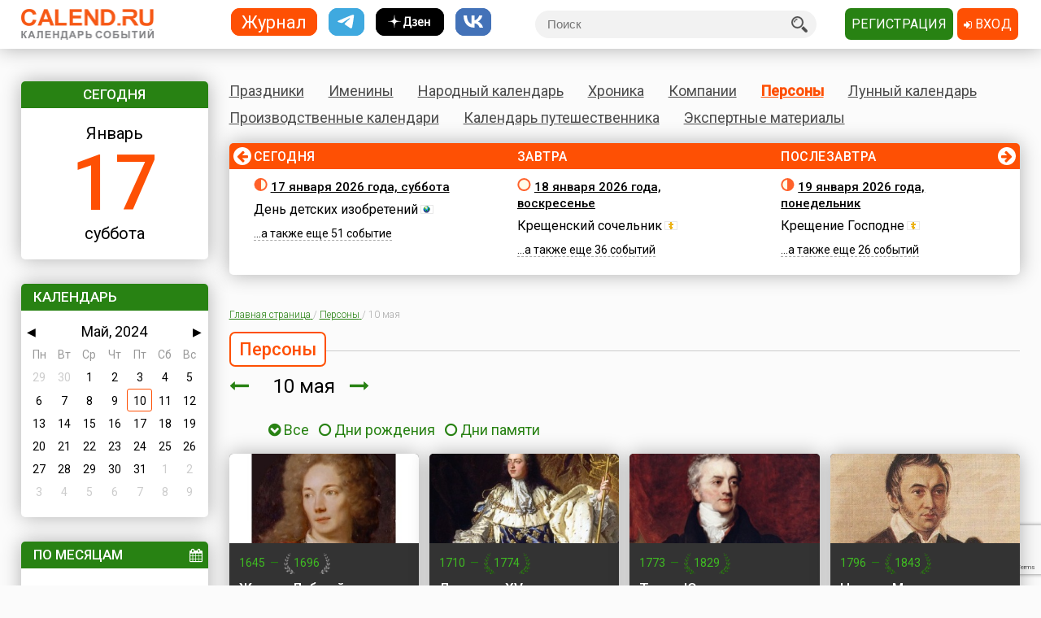

--- FILE ---
content_type: text/html; charset=utf-8
request_url: https://www.calend.ru/persons/2024-5-10/
body_size: 22167
content:
<!DOCTYPE HTML><html><head><meta http-equiv="Content-Type" content="text/html; charset=utf-8"><meta name="viewport" content="width=device-width, initial-scale=1.0, user-scalable=yes"><meta name="apple-itunes-app" content="app-id=403699635, affiliate-data=at=10lsL7&ct=calend_tag"><meta name="description" content="Кто родился 10 мая, кто умер 10 мая"/><meta property="og:description" content="Кто родился 10 мая, кто умер 10 мая"/><meta property="og:image" content="https://www.calend.ru/images/logo_square.png"/><meta property="og:url" content="https://www.calend.ru/persons/2024-5-10/?fb"/><meta property="og:title" content="Кто родился 10 мая, кто умер 10 мая"/><meta property="og:type" content="website"/><meta property="og:site_name" content="Calend.ru"/><meta property="fb:app_id" content="1297918300308542" /><meta property="og:locale" content="ru_RU"><meta name="viewport" content="width=device-width, initial-scale=1.0"><link rel="amphtml" href="https://amp.calend.ru/persons/5-10/"><link rel="canonical" href="https://www.calend.ru/persons/5-10/"/><title>Кто родился 10 мая, кто умер 10 мая</title><link rel="SHORTCUT ICON" href="https://www.calend.ru/img/site2/favicon.ico"/><link href="https://fonts.googleapis.com/css?family=Roboto:300,400,500&amp;subset=cyrillic" rel="stylesheet"><link rel="stylesheet" href="/css/flag-icon.min.css" type="text/css"/><link rel="stylesheet" href="/css/font-awesome.min.css"/><link rel="stylesheet" href="/css/pickmeup.css" type="text/css"/><link rel="stylesheet" href="/css/main.css?14" type="text/css"/><link rel="stylesheet" href="/css/responsive.css?5" type="text/css"/><link rel="stylesheet" media="print" href="/css/print.css" type="text/css"/><script type="text/javascript" src="https://code.jquery.com/jquery-latest.min.js"></script><script type="text/javascript" src="https://code.jquery.com/jquery-migrate-1.4.1.min.js"></script><script type="text/javascript" src="/js/pickmeup.js"></script><script type="text/javascript" src="/js/custom.js?3"></script><script type="text/javascript" src="/js/build_blocks.js"></script><script type="text/javascript" src="//an.yandex.ru/system/context.js"></script><script src="https://yastatic.net/pcode/adfox/loader.js" crossorigin="anonymous"></script><script src="/js/social-likes.min.js"></script> <script type="text/javascript">
      addEventListener('DOMContentLoaded', function () {
          pickmeup('#calendar', {
              flat: true,
              select_year: false,
              locale: 'ru',
              //min: ,
              //max: ,

                                          current: '10-5-2024',
              render: function(date) {
                  if ('10-5-2024' == date.getDate() + "-" + (date.getMonth() + 1) + "-" + date.getFullYear()) {
                      
                      return {class_name: 'pmu-active'};
                  }
                  return {};
                  
              }
                      });
          if(document.getElementById("calendar")){
              document.getElementById("calendar").addEventListener("pickmeup-change", function (e) {
                  var date = e.detail.date;
                  var module = "persons";
                  if (module == "") module = "day";
                  var path = "";
                  if (module == "moon") {
                      path = "/" + module + "/" + date.getFullYear() + "-" + (date.getMonth() + 1) + "-" + date.getDate() + "/";
                  } else {
                      path = "/" + module + "/" + (date.getMonth() + 1) + "-" + date.getDate() + "/";
                  }
                  window.location = path;
              });
          }
      });
      function checkuri() {
          var a = document.location.toString().split('#');
          var h = a[1];
          if (h && h.indexOf('script') > 1) {
              window.location = a[0];
          }
      }
  </script> <script type="text/javascript" src="/js/lang/ru.js"></script><script type="text/javascript" src="/js/only/unauth.js?v=2"></script><LINK title="Праздники" href="https://www.calend.ru/rss/today-holidays.rss" type=application/rss+xmlrel=alternate><LINK title="Именины" href="https://www.calend.ru/rss/today-names.rss" type=application/rss+xml rel=alternate><LINK title="Хроника" href="https://www.calend.ru/rss/today-events.rss" type=application/rss+xmlrel=alternate><LINK title="Дни городов" href="https://www.calend.ru/rss/today-citydays.rss" type=application/rss+xmlrel=alternate> <script src='https://www.google.com/recaptcha/api.js' async defer></script> <div class="ad_block"> </div> <div class="ad_block"> <script>window.yaContextCb=window.yaContextCb||[]</script> <script src="https://yandex.ru/ads/system/context.js" async></script> <script async type='text/javascript' src='//s.luxcdn.com/t/218553/360_light.js'></script> </div> </head> <body onload="checkuri();" > <div class="ad_block"> <script src="https://ru.viadata.store/v2/comm_min.js?sid=108376" async></script> <script class='__lxGc__' type='text/javascript'>((__lxGc__=window.__lxGc__||{'s':{},'b':0})['s']['_218553']=__lxGc__['s']['_218553']||{'b':{}})['b']['_714124']={'i':__lxGc__.b++};</script> <script class='__lxGc__' type='text/javascript'>((__lxGc__=window.__lxGc__||{'s':{},'b':0})['s']['_218553']=__lxGc__['s']['_218553']||{'b':{}})['b']['_712137']={'i':__lxGc__.b++};</script> </div> <!-- Yandex.Metrika counter --> <script type="text/javascript" > (function(m,e,t,r,i,k,a){m[i]=m[i]||function(){(m[i].a=m[i].a||[]).push(arguments)}; m[i].l=1*new Date(); for (var j = 0; j < document.scripts.length; j++) {if (document.scripts[j].src === r) { return; }} k=e.createElement(t),a=e.getElementsByTagName(t)[0],k.async=1,k.src=r,a.parentNode.insertBefore(k,a)}) (window, document, "script", "https://mc.yandex.ru/metrika/tag.js", "ym"); ym(14585941, "init", { clickmap:true, trackLinks:true, accurateTrackBounce:true }); </script> <noscript><div><img src="https://mc.yandex.ru/watch/14585941" style="position:absolute; left:-9999px;" alt="" /></div></noscript> <!-- /Yandex.Metrika counter --> <!-- Google tag (gtag.js) --> <script async src="https://www.googletagmanager.com/gtag/js?id=G-3NM56H915R"></script> <script>
        window.dataLayer = window.dataLayer || [];
        function gtag(){dataLayer.push(arguments);}
        gtag('js', new Date());

        gtag('config', 'G-3NM56H915R');
    </script> <div class="ad_block"> </div> <script type="text/javascript">
     window.vkAsyncInit = function () {
       VK.init({
         apiId: 2153155
       });
     };

     setTimeout(function () {
       var el = document.createElement("script");
       el.type = "text/javascript";
       el.src = "//vk.com/js/api/openapi.js";
       el.async = true;
       if (!document.getElementById("vk_api_transport") === null) {
         document.getElementById("vk_api_transport").appendChild(el);
       }
     }, 0);
   </script> <div class="wrapper"><div class="block sidebar" id="sidebar"> <div class="yearbook" style="display: none"> <ul class="twoColumns"><li><a href="/calendar/" class="year yearsSq">Журнал</a></li><li><a href="https://t.me/ru_calend" target="_blank" class="year yearsSq telegram" title="Телеграм-канал Calend.ru"></a></li><li><a href="https://dzen.ru/calend" target="_blank" class="year yearsSq dzen" title="Дзен-канал Calend.ru"></a></li><li><a href="https://vk.com/ru_calend" target="_blank" class="year yearsSq vk" title="Сообщество Calend.ru на VK"></a></li></ul> </div> <ul class="links" style="display: none"> <li><a href="/holidays/">Праздники</a></li><li><a href="/names/">Именины</a></li><li><a href="/narod/">Народный календарь</a></li><li><a href="/events/">Хроника</a></li><li><a href="/orgs/">Компании</a></li><li><a href="/persons/">Персоны</a></li><li><a href="/moon/">Лунный календарь</a></li><li><a href="/work/">Производственные календари</a></li><li><a href="/travel/">Календарь путешественника</a></li><li><a href="/articles/">Экспертные материалы</a></li> </ul> <div class="widget center dateWidget"> <div class="header bggreen">Сегодня</div> <a href="/day/2026-1-17/" style="text-decoration: none"> <span class="month">Январь</span> <span class="date orange">17</span> <span class="week">суббота</span> </a> </div> <div class="widget calendar"> <div class="header bggreen" style="margin-bottom: 5px">Календарь</div> <div id="calendar"></div> </div> <div class="widget bymonthWidget"> <div class="header bggreen">По месяцам<i class="fa fa-calendar" aria-hidden="true"></i></div> <ul class="list"> <li class="twoColumnsGrid"> <p ><a
              href="/persons/january/">Январь</a> 559</p> <p ><a
              href="/persons/february/">Февраль</a> 515</p> <p ><a
              href="/persons/march/">Март</a> 549</p> <p ><a
              href="/persons/april/">Апрель</a> 539</p> <p class="active"><a
              href="/persons/may/">Май</a> 515</p> <p ><a
              href="/persons/june/">Июнь</a> 521</p> <p ><a
              href="/persons/july/">Июль</a> 576</p> <p ><a
              href="/persons/august/">Август</a> 503</p> <p ><a
              href="/persons/september/">Сентябрь</a> 495</p> <p ><a
              href="/persons/october/">Октябрь</a> 546</p> <p ><a
              href="/persons/november/">Ноябрь</a> 522</p> <p ><a
              href="/persons/december/">Декабрь</a> 596</p> </li> </ul> </div> <div class="widget moonWidget hidden"> <div class="header bggreen">Лунный цикл</div> <ul class="list moonWidget"> <li> <img src="https://www.calend.ru/img/moon/moon-ungrowing.gif" width="17" height="16" title="Убывающая луна" alt="Убывающая луна" > <p><a href="/moon/2026-01-17/"><strong>Сегодня </strong></a> до 08:45  <a href="/moon/28/">двадцать восьмой</a> день лунного цикла, после -  <a href="/moon/29/">двадцать девятый</a>. Данные приведены для временного пояса Москвы. Не&nbsp;забудьте сделать поправку для своего места проживания!</p> </li><li> <img src="https://www.calend.ru/img/moon/moon-new.gif" width="17" height="16" title="Новая луна" alt="Новая луна"> <p>Завтра до 09:13  <a href="/moon/29/">двадцать девятый</a>, c 09:13 до 22:53 -  <a href="/moon/30/">тридцатый</a> день лунного цикла. В 22:53 - первый день (<a href="/moon/1/">новолуние</a>). Данные приведены для временного пояса Москвы. Не&nbsp;забудьте сделать поправку для своего места проживания!</p> </li> </ul> </div> <div class="widget broadcastWidget"> <div class="header bggreen">Рассылка<i class="fa fa-envelope" aria-hidden="true"></i></div> <span class="title big">Пр@здники и именины по&nbsp;e-mail!</span> <p>Подпишитесь на рассылку «Праздники и именины сегодня и завтра», и&nbsp;вы&nbsp;всегда будете в&nbsp;курсе, кого из&nbsp;друзей следует поздравлять!</p> <span class="subscribe"> <form id="sub_form" onsubmit="subscribe_me(); return false;"> <input type="text" name="email" id="email_uni" placeholder="Ваша эл. почта" /> <span style="color: #FF0000; display: none" id="email_error">Введите корректный email</span> <button class="btn bggreen g-recaptcha" id="buttonSubscribe" data-sitekey="6LfCqyErAAAAADQve6c4NgXPjoMNPVXMt4hUDSiT" data-callback="subscribe_me">Подписаться</button> </form> </span> <span class="small gray">Нажимая кнопку "Подписаться", вы подтверждаете согласие с&nbsp;<a href="/privacy_policy/">политикой конфиденциальности сайта</a>.</span><br /> </div> <script type="text/javascript">
	function subscribe_me() {
		grecaptcha.ready(function() {

			grecaptcha.execute()
				.then(function () {
					let token = grecaptcha.getResponse();
					let email = $('#email_uni').val();
					if (!validateEmail(email)) {
						$('#email_uni').css('color', '#FF0000');
						$('#email_error').show();
						return false;
					} else {
						$('#email_uni').css('color', '#000000')
						$('#email_error').hide();
					}
					
					let data = {email: email, invis: true, 'g-recaptcha-response': token};
					
					$.ajax({
						url: 'https://www.calend.ru/subscribe_uni/subscribe/',
						data: data,
						success: (function (data) {
							$('#email_place').text(email);
							$('.digestOverlay').show();
							setTimeout(() => {
								$('.digestOverlay').hide();
							}, 15000)
						})
					});

				});
		});
	}
	function validateEmail(email) {
		const emailPattern = /^[^\s@]+@[^\s@]+\.[^\s@]+$/;
		return emailPattern.test(email);
	}
</script> <div class="digestOverlay"> <div class="digestContainer"> <img class="digestLogo" src="https://www.calend.ru/images/logo.png" alt="Calend.ru"> <div class="digestBox"> <div class="digestClose" onclick="$('.digestOverlay').hide()"><i class="fa fa-times" aria-hidden="true"></i></div> <div class="digestTitle">Подтвердите подписку!</div> <img src="https://www.calend.ru/images/subs_1.svg" class="digestImage" alt="Спасибо за подписку!"> <p class="digestMessage">На&nbsp;вашу почту (<span id="email_place"></span>) было отправлено письмо со&nbsp;ссылкой подтверждения. Просто перейдите по&nbsp;ней!</p> <p class="digestMessage">Если письма нет&nbsp;&mdash; проверьте папку спам, возможно оно там.<br>Если письмо так и не&nbsp;пришло&nbsp;&mdash; <a href="https://www.calend.ru/contact/" title="Свяжитесь с нами">свяжитесь с&nbsp;нами</a>.</p> </div> </div> </div> <div class="widget apps"> <div class="header bggreen" style="margin-bottom: 10px;">Приложения<i class="fa fa-mobile"></i></div> <div class="center"> <!--<a href="https://play.google.com/store/apps/details?id=pro.medio.calend_common" title="Скачать из Google Play"><img src="/img/app_google_play.png" alt="Скачать из Google Play"></a>--> <a href="https://www.rustore.ru/catalog/app/pro.medio.calend_common" title="Скачайте из RuStore"><img
                    src="/img/app_rustore.png" alt="Скачайте из RuStore"></a> <a href="https://galaxystore.samsung.com/detail/pro.medio.calend_common" title="Приложение доступно в Galaxy Store"><img src="/img/app_galaxy_store.png" alt="Приложение доступно в Galaxy Store"></a> <a href="https://appgallery.huawei.com/app/C109543157" title="Откройте в AppGallery"><img
                    src="/img/app_huawei_appgallery.png" alt="Откройте в AppGallery"></a> <a href="https://global.app.mi.com/details?id=pro.medio.calend_common" title="Загрузить в GetApps"><img
                    src="/img/app_xiaomi_getapps.png" alt="Загрузить в GetApps"></a> </div> </div> </div><div class="block main"><div class="printable"><img src="/images/logo.png" alt="Calend.ru"><p>Адрес страницы: https://www.calend.ru/persons/5-10/</p></div><div class="mainMenu"> <ul class="links"> <li data-block-id="holidaysWidget" ><a href="/holidays/">Праздники</a><div class="widget popupMenu"></div></li><li ><a href="/names/">Именины</a><div class="popupMenu"></div></li><li ><a href="/narod/">Народный календарь</a><div class="popupMenu"></div></li><li ><a href="/events/">Хроника</a><div class="popupMenu"></div></li><li ><a href="/orgs/">Компании</a></li><li class="active"><a href="/persons/">Персоны</a></li><li data-block-id="moonWidget" ><a href="/moon/">Лунный календарь</a><div class="popupMenu"></div></li><li ><a href="/work/">Производственные календари</a><div class="popupMenu"></div></li><li ><a href="/travel/">Календарь путешественника</a><div class="popupMenu"></div></li><li ><a href="/articles/">Экспертные материалы</a><div class="popupMenu"></div></li> </ul> </div><!-- mainmenu --> <div class="widget holidaysWidget hidden"> <div class="header bggreen">Праздники <i class="fa fa-birthday-cake" aria-hidden="true"></i></div> <ul class="list"> <li> <span class="title big">Государственные </span> <p><img border="0" width="16" height="11" src="https://www.calend.ru/img/types/1.gif">&nbsp;<a href="/holidays/russtate/">Россия</a></p> <p><img border="0" width="16" height="11" src="https://www.calend.ru/img/types/7.gif">&nbsp;<a href="/holidays/belorus/">Беларусь</a></p> <p><img border="0" width="16" height="11" src="https://www.calend.ru/img/types/98.gif">&nbsp;<a href="/holidays/abkhazia/">Абхазия</a></p> <p><img border="0" width="16" height="11" src="https://www.calend.ru/img/types/20.gif">&nbsp;<a href="/holidays/australia/">Австралия</a></p> <p><img border="0" width="16" height="11" src="https://www.calend.ru/img/types/36.gif">&nbsp;<a href="/holidays/austria/">Австрия</a></p> <p><img border="0" width="16" height="11" src="https://www.calend.ru/img/types/50.gif">&nbsp;<a href="/holidays/azerbaijan/">Азербайджан</a></p> <p><img border="0" width="16" height="11" src="https://www.calend.ru/img/types/69.gif">&nbsp;<a href="/holidays/albania/">Албания</a></p> <p><img border="0" width="16" height="11" src="https://www.calend.ru/img/types/85.gif">&nbsp;<a href="/holidays/argentina/">Аргентина</a></p> <p><img border="0" width="16" height="11" src="https://www.calend.ru/img/types/17.gif">&nbsp;<a href="/holidays/armenia/">Армения</a></p> <p><img border="0" width="16" height="11" src="https://www.calend.ru/img/types/101.gif">&nbsp;<a href="/holidays/bahamas/">Багамы</a></p> <p><img border="0" width="16" height="11" src="https://www.calend.ru/img/types/83.gif">&nbsp;<a href="/holidays/belgium/">Бельгия</a></p> <p><img border="0" width="16" height="11" src="https://www.calend.ru/img/types/43.gif">&nbsp;<a href="/holidays/bulgaria/">Болгария</a></p> <p><img border="0" width="16" height="11" src="https://www.calend.ru/img/types/78.gif">&nbsp;<a href="/holidays/bosnia/">Босния</a></p> <p><img border="0" width="16" height="11" src="https://www.calend.ru/img/types/48.gif">&nbsp;<a href="/holidays/brasil/">Бразилия</a></p> <p><img border="0" width="16" height="11" src="https://www.calend.ru/img/types/19.gif">&nbsp;<a href="/holidays/greatbritan/">Великобритания</a></p> <p><img border="0" width="16" height="11" src="https://www.calend.ru/img/types/52.gif">&nbsp;<a href="/holidays/hungary/">Венгрия</a></p> <p><img border="0" width="16" height="11" src="https://www.calend.ru/img/types/80.gif">&nbsp;<a href="/holidays/vietnam/">Вьетнам</a></p> <p><img border="0" width="16" height="11" src="https://www.calend.ru/img/types/18.gif">&nbsp;<a href="/holidays/germany/">Германия</a></p> <p><img border="0" width="16" height="11" src="https://www.calend.ru/img/types/46.gif">&nbsp;<a href="/holidays/greece/">Греция</a></p> <p><img border="0" width="16" height="11" src="https://www.calend.ru/img/types/34.gif">&nbsp;<a href="/holidays/georgia/">Грузия</a></p> <p><img border="0" width="16" height="11" src="https://www.calend.ru/img/types/51.gif">&nbsp;<a href="/holidays/denmark/">Дания</a></p> <p><img border="0" width="16" height="11" src="https://www.calend.ru/img/types/89.gif">&nbsp;<a href="/holidays/egypt/">Египет</a></p> <p><img border="0" width="16" height="11" src="https://www.calend.ru/img/types/93.gif">&nbsp;<a href="/holidays/zimbabwe/">Зимбабве</a></p> <p><img border="0" width="16" height="11" src="https://www.calend.ru/img/types/198.gif">&nbsp;<a href="/holidays/Israel/">Израиль</a></p> <p><img border="0" width="16" height="11" src="https://www.calend.ru/img/types/41.gif">&nbsp;<a href="/holidays/india/">Индия</a></p> <p><img border="0" width="16" height="11" src="https://www.calend.ru/img/types/192.gif">&nbsp;<a href="/holidays/iordan/">Иордания</a></p> <p><img border="0" width="16" height="11" src="https://www.calend.ru/img/types/67.gif">&nbsp;<a href="/holidays/irland/">Ирландия</a></p> <p><img border="0" width="16" height="11" src="https://www.calend.ru/img/types/42.gif">&nbsp;<a href="/holidays/iceland/">Исландия</a></p> <p><img border="0" width="16" height="11" src="https://www.calend.ru/img/types/29.gif">&nbsp;<a href="/holidays/spain/">Испания</a></p> <p><img border="0" width="16" height="11" src="https://www.calend.ru/img/types/28.gif">&nbsp;<a href="/holidays/italy/">Италия</a></p> <p><img border="0" width="16" height="11" src="https://www.calend.ru/img/types/8.gif">&nbsp;<a href="/holidays/kazahstan/">Казахстан</a></p> <p><img border="0" width="16" height="11" src="https://www.calend.ru/img/types/75.gif">&nbsp;<a href="/holidays/cameroon/">Камерун</a></p> <p><img border="0" width="16" height="11" src="https://www.calend.ru/img/types/24.gif">&nbsp;<a href="/holidays/canada/">Канада</a></p> <p><img border="0" width="16" height="11" src="https://www.calend.ru/img/types/74.gif">&nbsp;<a href="/holidays/kipr/">Кипр</a></p> <p><img border="0" width="16" height="11" src="https://www.calend.ru/img/types/21.gif">&nbsp;<a href="/holidays/china/">Китай</a></p> <p><img border="0" width="16" height="11" src="https://www.calend.ru/img/types/194.gif">&nbsp;<a href="/holidays/komy/">Коми</a></p> <p><img border="0" width="16" height="11" src="https://www.calend.ru/img/types/87.gif">&nbsp;<a href="/holidays/costarica/">Коста-Рика</a></p> <p><img border="0" width="16" height="11" src="https://www.calend.ru/img/types/68.gif">&nbsp;<a href="/holidays/cuba/">Куба</a></p> <p><img border="0" width="16" height="11" src="https://www.calend.ru/img/types/56.gif">&nbsp;<a href="/holidays/kuwait/">Кувейт</a></p> <p><img border="0" width="16" height="11" src="https://www.calend.ru/img/types/31.gif">&nbsp;<a href="/holidays/kirgistan/">Кыргызстан</a></p> <p><img border="0" width="16" height="11" src="https://www.calend.ru/img/types/86.gif">&nbsp;<a href="/holidays/laos/">Лаос</a></p> <p><img border="0" width="16" height="11" src="https://www.calend.ru/img/types/11.gif">&nbsp;<a href="/holidays/latvia/">Латвия</a></p> <p><img border="0" width="16" height="11" src="https://www.calend.ru/img/types/71.gif">&nbsp;<a href="/holidays/lebanon/">Ливан</a></p> <p><img border="0" width="16" height="11" src="https://www.calend.ru/img/types/10.gif">&nbsp;<a href="/holidays/litva/">Литва</a></p> <p><img border="0" width="16" height="11" src="https://www.calend.ru/img/types/44.gif">&nbsp;<a href="/holidays/luxemburg/">Люксембург</a></p> <p><img border="0" width="16" height="11" src="https://www.calend.ru/img/types/94.gif">&nbsp;<a href="/holidays/madagascar/">Мадагаскар</a></p> <p><img border="0" width="16" height="11" src="https://www.calend.ru/img/types/88.gif">&nbsp;<a href="/holidays/macedonia/">Македония</a></p> <p><img border="0" width="16" height="11" src="https://www.calend.ru/img/types/45.gif">&nbsp;<a href="/holidays/mexico/">Мексика</a></p> <p><img border="0" width="16" height="11" src="https://www.calend.ru/img/types/25.gif">&nbsp;<a href="/holidays/moldova/">Молдова</a></p> <p><img border="0" width="16" height="11" src="https://www.calend.ru/img/types/100.gif">&nbsp;<a href="/holidays/nigeria/">Нигерия</a></p> <p><img border="0" width="16" height="11" src="https://www.calend.ru/img/types/32.gif">&nbsp;<a href="/holidays/holland/">Нидерланды</a></p> <p><img border="0" width="16" height="11" src="https://www.calend.ru/img/types/170.gif">&nbsp;<a href="/holidays/newzealand/">Новая Зеландия</a></p> <p><img border="0" width="16" height="11" src="https://www.calend.ru/img/types/39.gif">&nbsp;<a href="/holidays/norway/">Норвегия</a></p> <p><img border="0" width="16" height="11" src="https://www.calend.ru/img/types/95.gif">&nbsp;<a href="/holidays/panama/">Панама</a></p> <p><img border="0" width="16" height="11" src="https://www.calend.ru/img/types/92.gif">&nbsp;<a href="/holidays/peru/">Перу</a></p> <p><img border="0" width="16" height="11" src="https://www.calend.ru/img/types/38.gif">&nbsp;<a href="/holidays/poland/">Польша</a></p> <p><img border="0" width="16" height="11" src="https://www.calend.ru/img/types/37.gif">&nbsp;<a href="/holidays/portugal/">Португалия</a></p> <p><img border="0" width="16" height="11" src="https://www.calend.ru/img/types/49.gif">&nbsp;<a href="/holidays/rumania/">Румыния</a></p> <p><img border="0" width="16" height="11" src="https://www.calend.ru/img/types/14.gif">&nbsp;<a href="/holidays/usa/">США</a></p> <p><img border="0" width="16" height="11" src="https://www.calend.ru/img/types/40.gif">&nbsp;<a href="/holidays/serbia/">Сербия</a></p> <p><img border="0" width="16" height="11" src="https://www.calend.ru/img/types/193.gif">&nbsp;<a href="/holidays/syria/">Сирия</a></p> <p><img border="0" width="16" height="11" src="https://www.calend.ru/img/types/97.gif">&nbsp;<a href="/holidays/slovakia/">Словакия</a></p> <p><img border="0" width="16" height="11" src="https://www.calend.ru/img/types/81.gif">&nbsp;<a href="/holidays/slovenia/">Словения</a></p> <p><img border="0" width="16" height="11" src="https://www.calend.ru/img/types/62.gif">&nbsp;<a href="/holidays/tadjikistan/">Таджикистан</a></p> <p><img border="0" width="16" height="11" src="https://www.calend.ru/img/types/65.gif">&nbsp;<a href="/holidays/thailand/">Таиланд</a></p> <p><img border="0" width="16" height="11" src="https://www.calend.ru/img/types/58.gif">&nbsp;<a href="/holidays/tunis/">Тунис</a></p> <p><img border="0" width="16" height="11" src="https://www.calend.ru/img/types/9.gif">&nbsp;<a href="/holidays/turkmen/">Туркменистан</a></p> <p><img border="0" width="16" height="11" src="https://www.calend.ru/img/types/33.gif">&nbsp;<a href="/holidays/turkish/">Турция</a></p> <p><img border="0" width="16" height="11" src="https://www.calend.ru/img/types/16.gif">&nbsp;<a href="/holidays/uzbekistan/">Узбекистан</a></p> <p><img border="0" width="16" height="11" src="https://www.calend.ru/img/types/6.gif">&nbsp;<a href="/holidays/ukraine/">Украина</a></p> <p><img border="0" width="16" height="11" src="https://www.calend.ru/img/types/30.gif">&nbsp;<a href="/holidays/finlandia/">Финляндия</a></p> <p><img border="0" width="16" height="11" src="https://www.calend.ru/img/types/27.gif">&nbsp;<a href="/holidays/france/">Франция</a></p> <p><img border="0" width="16" height="11" src="https://www.calend.ru/img/types/76.gif">&nbsp;<a href="/holidays/croatia/">Хорватия</a></p> <p><img border="0" width="16" height="11" src="https://www.calend.ru/img/types/77.gif">&nbsp;<a href="/holidays/montenegro/">Черногория</a></p> <p><img border="0" width="16" height="11" src="https://www.calend.ru/img/types/23.gif">&nbsp;<a href="/holidays/chech/">Чехия</a></p> <p><img border="0" width="16" height="11" src="https://www.calend.ru/img/types/96.gif">&nbsp;<a href="/holidays/switzerland/">Швейцария</a></p> <p><img border="0" width="16" height="11" src="https://www.calend.ru/img/types/47.gif">&nbsp;<a href="/holidays/sweden/">Швеция</a></p> <p><img border="0" width="16" height="11" src="https://www.calend.ru/img/types/91.gif">&nbsp;<a href="/holidays/ecuador/">Эквадор</a></p> <p><img border="0" width="16" height="11" src="https://www.calend.ru/img/types/26.gif">&nbsp;<a href="/holidays/estonia/">Эстония</a></p> <p><img border="0" width="16" height="11" src="https://www.calend.ru/img/types/84.gif">&nbsp;<a href="/holidays/ethiopia/">Эфиопия</a></p> <p><img border="0" width="16" height="11" src="https://www.calend.ru/img/types/35.gif">&nbsp;<a href="/holidays/southkorea/">Южная Корея</a></p> <p><img border="0" width="16" height="11" src="https://www.calend.ru/img/types/99.gif">&nbsp;<a href="/holidays/southossetia/">Южная Осетия</a></p> <p><img border="0" width="16" height="11" src="https://www.calend.ru/img/types/90.gif">&nbsp;<a href="/holidays/jamaica/">Ямайка</a></p> <p><img border="0" width="16" height="11" src="https://www.calend.ru/img/types/22.gif">&nbsp;<a href="/holidays/japan/">Япония</a></p> <span class="showAll"><span class="dashed brief">Все государства</span><span
        class="dashed opened">Свернуть</span></span> </li><li> <span class="title big">Религиозные</span> <p> <img border="0" width="16" height="11" src="https://www.calend.ru/img/types/2.gif">&nbsp;
      <a href="/holidays/orthodox/">Православные</a> </p> <p> <img border="0" width="16" height="11" src="https://www.calend.ru/img/types/3.gif">&nbsp;
      <a href="/holidays/katolic/">Католические</a> </p> <p> <img border="0" width="16" height="11" src="https://www.calend.ru/img/types/63.gif">&nbsp;
      <a href="/holidays/evangelical/">Лютеранские</a> </p> <p> <img border="0" width="16" height="11" src="https://www.calend.ru/img/types/5.gif">&nbsp;
      <a href="/holidays/islam/">Мусульманские</a> </p> <p> <img border="0" width="16" height="11" src="https://www.calend.ru/img/types/4.gif">&nbsp;
      <a href="/holidays/jew/">Иудейские</a> </p> <p> <img border="0" width="16" height="11" src="https://www.calend.ru/img/types/59.gif">&nbsp;
      <a href="/holidays/buddhism/">Буддийские</a> </p> <p> <img border="0" width="16" height="11" src="https://www.calend.ru/img/types/70.gif">&nbsp;
      <a href="/holidays/hinduism/">Индуизм</a> </p> <p> <img border="0" width="16" height="11" src="https://www.calend.ru/img/types/53.gif">&nbsp;
      <a href="/holidays/bahai/">Бахаи</a> </p> <p> <img border="0" width="16" height="11" src="https://www.calend.ru/img/types/72.gif">&nbsp;
      <a href="/holidays/zoroastrianism/">Зороастризм</a> </p> <p> <img border="0" width="16" height="11" src="https://www.calend.ru/img/types/55.gif">&nbsp;
      <a href="/holidays/slav/">Славянские</a> </p> <p> <img border="0" width="16" height="11" src="https://www.calend.ru/img/types/64.gif">&nbsp;
      <a href="/holidays/pagan/">Языческие</a> </p> <span class="showAll"><span class="dashed brief">Все религии</span><span class="dashed opened">Свернуть</span></span> </li><li> <span class="title big">По категориям</span> <p> <a href="/holidays/prof/">Профессиональные</a> </p> <p> <a href="/holidays/wholeworld/">Международные</a> </p> <p> <a href="/holidays/un/">ООН</a> </p> <p> <a href="/holidays/comm/">Деловые</a> </p> <p> <a href="/holidays/dvsr/">Дни воинской славы России</a> </p> <p> <a href="/holidays/army/">Армейские</a> </p> <p> <a href="/holidays/grand/">Величественные</a> </p> <p> <a href="/holidays/ww/">ВОВ</a> </p> <p> <a href="/holidays/water/">Водные</a> </p> <p> <a href="/holidays/eat/">Гастрономические</a> </p> <p> <a href="/holidays/child/">Детские</a> </p> <p> <a href="/holidays/icons/">В честь икон</a> </p> <p> <a href="/holidays/Saints/">Дни памяти святых</a> </p> <p> <a href="/holidays/constitution/">Конституционные</a> </p> <p> <a href="/holidays/culture/">Культурные</a> </p> <p> <a href="/holidays/media/">Масс-медийные</a> </p> <p> <a href="/holidays/youth/">Молодежные</a> </p> <p> <a href="/holidays/science/">Научно-технические</a> </p> <p> <a href="/holidays/independent/">Независимые</a> </p> <p> <a href="/holidays/unusual/">Необычные</a> </p> <p> <a href="/holidays/nature/">Природные</a> </p> <p> <a href="/holidays/medical/">Медицинские</a> </p> <p> <a href="/holidays/fasting/">Посты</a> </p> <p> <a href="/holidays/family/">Семейные</a> </p> <p> <a href="/holidays/network/">Сетевые</a> </p> <p> <a href="/holidays/glory/">Славные</a> </p> <p> <a href="/holidays/sport/">Спортивные</a> </p> <p> <a href="/holidays/championship/">Турниры</a> </p> <p> <a href="/holidays/creative/">Творческие</a> </p> <p> <a href="/holidays/teacher/">Учительские</a> </p> <p> <a href="/holidays/festival/">Фестивали</a> </p> <p> <a href="/holidays/finance/">Финансовые</a> </p> <p> <a href="/holidays/navy/">Флотские</a> </p> <p> <a href="/holidays/ecology/">Экологические</a> </p> <p> <a href="/holidays/law/">Юридические</a> </p> <p> <a href="/holidays/language/">Языковые</a> </p> <span class="showAll"><span class="dashed brief">Все категории</span><span
        class="dashed opened">Свернуть</span></span> </li> </ul> </div> <div class="timeline"> <span class="bgorange"></span> <ul class="fortnite" data-current="0" data-count="3"> <li id="day_2026-1-17" data-block-id="div_2026-1-17"> <span class="header">Сегодня</span> <span class="title date"><img src="https://www.calend.ru/img/moon/moon-ungrowing.gif" width="17" height="16" title="Убывающая луна" alt="Убывающая луна" > <a href="/day/2026-1-17/" rel="nofollow">17 января 2026 года, суббота</a></span> <div class="wrapIn"> <p> <a href="/holidays/0/0/3061/">День детских изобретений</a> <img border="0" width="16" height="11" src="https://www.calend.ru/img/types/15.gif"> </p> <p> <span class="dashed">...а также еще&nbsp;51&nbsp;событие</span> </p> </div> </li><li id="day_2026-1-18" data-block-id="div_2026-1-18"> <span class="header">Завтра</span> <span class="title date"><img src="https://www.calend.ru/img/moon/moon-new.gif" width="17" height="16" title="Новая луна" alt="Новая луна"> <a href="/day/2026-1-18/" rel="nofollow">18 января 2026 года, воскресенье</a></span> <div class="wrapIn"> <p> <a href="/holidays/0/0/1833/">Крещенский сочельник</a> <img border="0" width="16" height="11" src="https://www.calend.ru/img/types/2.gif"> </p> <p> <span class="dashed">...а также еще&nbsp;36&nbsp;событий</span> </p> </div> </li><li id="day_2026-1-19" data-block-id="div_2026-1-19"> <span class="header">Послезавтра</span> <span class="title date"><img src="https://www.calend.ru/img/moon/moon-growing.gif" width="17" height="16" title="Растущая луна" alt="Растущая луна"> <a href="/day/2026-1-19/" rel="nofollow">19 января 2026 года, понедельник</a></span> <div class="wrapIn"> <p> <a href="/holidays/0/0/171/">Крещение Господне</a> <img border="0" width="16" height="11" src="https://www.calend.ru/img/types/2.gif"> </p> <p> <span class="dashed">...а также еще&nbsp;26&nbsp;событий</span> </p> </div> </li> </ul> <ul class="arrows"> <li class="left"><i class="fa fa-arrow-left" aria-hidden="true"></i></li><li class="right"><i class="fa fa-arrow-right" aria-hidden="true"></i></li> </ul> </div> <div id="popup_timeline"> <div class="widget hidden div_2026-1-17" id="div_2026-1-17"> <div class="timelineDayClose mobile_only" style="float: right"><a href="javascript:void(0)"><img src="/images/close.png" width="22" height="22" /></a></div> <span class="title date" style="padding: 0; margin-left: 0"><img src="https://www.calend.ru/img/moon/moon-ungrowing.gif" width="17" height="16" title="Убывающая луна" alt="Убывающая луна" > <a href="/day/2026-1-17/" rel="nofollow">17 января 2026 года, суббота</a></span> <p> <a href="/holidays/0/0/3061/">День детских изобретений</a> <img border="0" width="16" height="11" src="https://www.calend.ru/img/types/15.gif"> </p> <a href="/holidays/2026-1-17/" class="subtitle green">Праздники</a> <p> <p> <a href="/holidays/0/0/4031/">День артиста в России</a> <img border="0" width="16" height="11" src="https://www.calend.ru/img/types/1.gif"> </p> <p> <a href="/holidays/0/0/3858/">Международный день наставничества</a> <img border="0" width="16" height="11" src="https://www.calend.ru/img/types/15.gif"> </p> <p><strong>В народном календаре</strong> <a href="/narod/6427/">Зосима медовый</a> </p> <p><a href="/names/2026-1-17/" class="subtitle green" style="display: inline">Именины</a> <a href="/names/0/0/12/">Аристарх</a>,           
      <a href="/names/0/0/153/">Фаддей</a>,           
      <a href="/names/0/0/112/">Никанор</a>,           
      <a href="/names/0/0/321/">Карп</a>,           
      <a href="/names/0/0/129/">Прохор</a>,           
      <a href="/names/0/0/148/">Терентий</a>,           
      <a href="/names/0/0/16/">Артем</a>,           
      <a href="/names/0/0/19/">Архип</a>,           
      <a href="/names/0/0/57/">Денис</a>,           
      <a href="/names/0/0/80/">Климент</a>,           
      <a href="/names/0/0/65/">Ефим</a>,           
      <a href="/names/0/0/5/">Александр</a>,           
      <a href="/names/0/0/98/">Марк</a>,           
      <a href="/names/0/0/149/">Тимофей</a>,           
      <a href="/names/0/0/146/">Степан</a>,           
      <a href="/names/0/0/326/">Семен</a>,           
      <a href="/names/0/0/327/">Филипп</a>,           
      <a href="/names/0/0/114/">Николай</a>,           
      <a href="/names/0/0/122/">Павел</a>,           
      <a href="/names/0/0/74/">Иосиф</a>,           
      <a href="/names/0/0/152/">Трофим</a>,           
      <a href="/names/0/0/317/">Афанасий</a>,           
      <a href="/names/0/0/324/">Яков</a> </p> <p><a href="/events/2026-1-17/" class="subtitle green">Хроника
            (5)</a></p> <p><a href="/persons/2026-1-17/" class="subtitle green">Персоны дня
        (19)</a></p> </div> <div class="widget hidden div_2026-1-18" id="div_2026-1-18"> <div class="timelineDayClose mobile_only" style="float: right"><a href="javascript:void(0)"><img src="/images/close.png" width="22" height="22" /></a></div> <span class="title date" style="padding: 0; margin-left: 0"><img src="https://www.calend.ru/img/moon/moon-new.gif" width="17" height="16" title="Новая луна" alt="Новая луна"> <a href="/day/2026-1-18/" rel="nofollow">18 января 2026 года, воскресенье</a></span> <p> <a href="/holidays/0/0/1833/">Крещенский сочельник</a> <img border="0" width="16" height="11" src="https://www.calend.ru/img/types/2.gif"> </p> <a href="/holidays/2026-1-18/" class="subtitle green">Праздники</a> <p> <p> <a href="/holidays/0/0/3105/">Всемирный день снега</a> <img border="0" width="16" height="11" src="https://www.calend.ru/img/types/15.gif"> </p> <p> <a href="/holidays/0/0/3929/">Всемирный день снеговика</a> <img border="0" width="16" height="11" src="https://www.calend.ru/img/types/15.gif"> </p> <p> <a href="/holidays/0/0/3062/">Всемирный день религии</a> <img border="0" width="16" height="11" src="https://www.calend.ru/img/types/15.gif"> </p> <p> <a href="/holidays/2026-1-18/" style="font-style: italic; color: rgba(255, 100, 0, 1) ">Все праздники
          в этот
          день</a> </p> <p><strong>В народном календаре</strong> <a href="/narod/6429/">Крещенский сочельник, Голодный вечер</a> </p> <p><a href="/names/2026-1-18/" class="subtitle green" style="display: inline">Именины</a> <a href="/names/0/0/222/">Евгения</a>,           
      <a href="/names/0/0/100/">Матвей</a>,           
      <a href="/names/0/0/295/">Татьяна</a>,           
      <a href="/names/0/0/277/">Полина</a>,           
      <a href="/names/0/0/91/">Лукьян</a>,           
      <a href="/names/0/0/144/">Сергей</a>,           
      <a href="/names/0/0/53/">Григорий</a>,           
      <a href="/names/0/0/10/">Андрей</a> </p> <p><a href="/events/2026-1-18/" class="subtitle green">Хроника
            (7)</a></p> </div> <div class="widget hidden div_2026-1-19" id="div_2026-1-19"> <div class="timelineDayClose mobile_only" style="float: right"><a href="javascript:void(0)"><img src="/images/close.png" width="22" height="22" /></a></div> <span class="title date" style="padding: 0; margin-left: 0"><img src="https://www.calend.ru/img/moon/moon-growing.gif" width="17" height="16" title="Растущая луна" alt="Растущая луна"> <a href="/day/2026-1-19/" rel="nofollow">19 января 2026 года, понедельник</a></span> <p> <a href="/holidays/0/0/171/">Крещение Господне</a> <img border="0" width="16" height="11" src="https://www.calend.ru/img/types/2.gif"> </p> <a href="/holidays/2026-1-19/" class="subtitle green">Праздники</a> <p> <p> <a href="/holidays/0/0/223/">День спасателя Беларуси</a> <img border="0" width="16" height="11" src="https://www.calend.ru/img/types/7.gif"> </p> <p> <a href="/holidays/0/0/1567/">Турицы</a> <img border="0" width="16" height="11" src="https://www.calend.ru/img/types/55.gif"> </p> <p> <a href="/holidays/0/0/190/">День Мартина Лютера Кинга в США</a> <img border="0" width="16" height="11" src="https://www.calend.ru/img/types/14.gif"> </p> <p><strong>В народном календаре</strong> <a href="/narod/6430/">Крещение, Святое Богоявление</a> </p> <p><a href="/events/2026-1-19/" class="subtitle green">Хроника
            (5)</a></p> </div> </div><div class="ad_block"> </div> <div class="content wide"> <div class="breadcrumbs"> <span itemscope itemtype="https://schema.org/BreadcrumbList"> <span itemprop="itemListElement" itemscope itemtype="https://schema.org/ListItem"> <a href="/" itemprop="item"> <span itemprop="name">Главная страница</span> </a> /
                              <meta itemprop="position" content="1"> </span> <span itemprop="itemListElement" itemscope itemtype="https://schema.org/ListItem"> <a href="/persons/" itemprop="item"> <span itemprop="name">Персоны</span> </a> /
                              <meta itemprop="position" content="2"> </span> <span itemprop="itemListElement" itemscope itemtype="https://schema.org/ListItem"> <span itemprop="name">10 мая</span> <a itemprop="item" href="https://www.calend.ru/persons/5-10/"></a> <meta itemprop="position" content="3"> </span> </span> </div> <h1><span class="btntitle bgorange">Персоны</span></h1> <span class="hr wh1"></span> <div class="persons"> <h2><a href="/persons/5-9/" title="9 мая"> <i class="fa fa-long-arrow-left" aria-hidden="true"></i></a>

&nbsp;&nbsp;&nbsp;
10 мая&nbsp;&nbsp;&nbsp;<a href="/persons/5-11/" title="11 мая"><i class="fa fa-long-arrow-right" aria-hidden="true"></i></a> </h2> <div class="block switcher" style="font-size: 18px"> <a href="javascript:void(0)" onclick="toggle_state('', this);"><i class="fa fa-circle-o hidden" aria-hidden="true"></i> <i class="fa fa-chevron-circle-down" aria-hidden="true"></i> Все</a>&nbsp;&nbsp;
  <a href="javascript:void(0)" onclick="toggle_state('birth', this);"><i class="fa fa-circle-o" aria-hidden="true"></i> <i class="fa fa-chevron-circle-down hidden" aria-hidden="true"></i> Дни рождения</a>&nbsp;&nbsp;
  <a href="javascript:void(0)" onclick="toggle_state('mourn', this);"><i class="fa fa-circle-o" aria-hidden="true"></i> <i class="fa fa-chevron-circle-down hidden" aria-hidden="true"></i> Дни памяти</a> </div> <script type="text/javascript">
  
  function toggle_state(type, el) {
      if(type == "") {
          $(".itemsNet").children().show();
      } else {
          $(".itemsNet").children().hide();
          $("."+type).show();
      }
      $(el).siblings().children(".fa-chevron-circle-down").addClass('hidden');
      $(el).siblings().children(".fa-circle-o").removeClass('hidden');
      $(el).children(".fa-chevron-circle-down").removeClass('hidden');
      $(el).children(".fa-circle-o").addClass('hidden');

  }
  
</script> <ul class="itemsNet"> <li class="one-four mourn"> <div class="image" style="background-image: url('https://www.calend.ru/img/content_persons/i1/1573.jpg'); background-repeat: no-repeat;background-size: cover;"> <a href="https://www.calend.ru/persons/1573/"><img src='https://www.calend.ru/img/content_persons/i1/1573.jpg' alt='Жан де Лабрюйер (Портрет работы неизвестного художника, 17 век, Версальский дворец, Франция, )'/></a></div> <span class="year_on_img ">1645</span> <div class="caption"> <span class="year ">1645</span> <span class="mdash">&nbsp;&mdash;&nbsp;</span><span class="year2 silver">1696</span> <span class="title"><a href="https://www.calend.ru/persons/1573/">Жан де Лабрюйер</a> <br /><span>французский писатель, сатирик-моралист</span></span> <p class="descr descrFixed"><a href="https://www.calend.ru/persons/1573/">Жан де Лабрюйер (фр. Jean de La Bruyère) родился 16 августа 1645 года в состоятельной дворянской семье в Париже. Благодаря происхождению и хорошему образованию он был вхож в высшие аристократические круги и стал воспитателем внука Конде, юного герцога Бурбонского. Жизнь среди придворного блеска давала возможность наблюдать развитие человеческих страстей, возбуждаемых интригами, честолюбием, по...</a><span class="theFog"></span></p> </div> </li><li class="one-four mourn"> <div class="image" style="background-image: url('https://www.calend.ru/img/content_persons/i1/1546.jpg'); background-repeat: no-repeat;background-size: cover;"> <a href="https://www.calend.ru/persons/1546/"><img src='https://www.calend.ru/img/content_persons/i1/1546.jpg' alt='Людовик XV (Портрет работы Риго Гиацинта, 1730, Версальский дворец, Франция, )'/></a></div> <span class="year_on_img ">1710</span> <div class="caption"> <span class="year ">1710</span> <span class="mdash">&nbsp;&mdash;&nbsp;</span><span class="year2 ">1774</span> <span class="title"><a href="https://www.calend.ru/persons/1546/">Людовик XV</a> <br /><span>король Франции (1715-1774)</span></span> <p class="descr descrFixed"><a href="https://www.calend.ru/persons/1546/">Людовик XV (фр. Louis XV), правнук Людовика XIV, родился 15 февраля 1710 года в Версале (Франция). Вступил на трон в пятилетнем возрасте, его регентом был принц Филипп Орлеанский, а после его смерти – герцог де Бурбон. Вообще, сначала Людовик был лишь четвёртым в очереди на престол. Однако в 1711 году скончался дед мальчика, единственный законный сын Людовика XIV Великий Дофин. В начале 1712 г...</a><span class="theFog"></span></p> </div> </li><li class="one-four mourn"> <div class="image" style="background-image: url('https://www.calend.ru/img/content_persons/i3/3167.jpg'); background-repeat: no-repeat;background-size: cover;"> <a href="https://www.calend.ru/persons/3167/"><img src='https://www.calend.ru/img/content_persons/i3/3167.jpg' alt='Томас Юнг (Портрет работы Генри Бриггса, копия с картины Т. Лоуренса, 1822, royalsocietypublishing.org, )'/></a></div> <span class="year_on_img ">1773</span> <div class="caption"> <span class="year ">1773</span> <span class="mdash">&nbsp;&mdash;&nbsp;</span><span class="year2 ">1829</span> <span class="title"><a href="https://www.calend.ru/persons/3167/">Томас Юнг</a> <br /><span>английский ученый, физик, астроном и востоковед</span></span> <p class="descr descrFixed"><a href="https://www.calend.ru/persons/3167/">Томас Юнг (англ. Thomas Young) появился на свет 13 июня 1773 года в Милвертоне, графство Сомерсет, в семье торговца и был старшим из десяти детей. Рано научился читать, обладал великолепной памятью и сообразительностью. Уже в восемь лет Юнг интересовался математикой и геодезией, через несколько лет выучил латынь, древние языки, а еще - арабский, итальянский и французский. Учился в Лондоне, Эди...</a><span class="theFog"></span></p> </div> </li><li class="one-four mourn"> <div class="image" style="background-image: url('https://www.calend.ru/img/content_persons/i1/1545.jpg'); background-repeat: no-repeat;background-size: cover;"> <a href="https://www.calend.ru/persons/1545/"><img src='https://www.calend.ru/img/content_persons/i1/1545.jpg' alt='Никита Муравьев (Портрет работы Н.А. Бестужева, 1836, Музей личных коллекций, Москва, )'/></a></div> <span class="year_on_img silver">1796</span> <div class="caption"> <span class="year silver">1796</span> <span class="mdash">&nbsp;&mdash;&nbsp;</span><span class="year2 ">1843</span> <span class="title"><a href="https://www.calend.ru/persons/1545/">Никита Муравьев</a> <br /><span>русский офицер, один из главных идеологов движения декабристов</span></span> <p class="descr descrFixed"><a href="https://www.calend.ru/persons/1545/">Никита Михайлович Муравьев родился (19) 30 июля 1796 года в Москве. Вместе с братом Александром он получил отличное домашнее образование, в совершенстве знал шесть языков, в том числе русский, что являлось редкостью в среде образованного дворянства того времени. В семнадцать лет окончил московский университет. В начале войны 1812 года убежал из дома в армию, прошел всю военную компанию 1812-18...</a><span class="theFog"></span></p> </div> </li><li class="one-four mourn"> <div class="image" style="background-image: url('https://www.calend.ru/img/content_persons/i1/1542.jpg'); background-repeat: no-repeat;background-size: cover;"> <a href="https://www.calend.ru/persons/1542/"><img src='https://www.calend.ru/img/content_persons/i1/1542.jpg' alt='Михаил Салтыков-Щедрин (Портрет работы И.Н. Крамского, 1879, Третьяковская галерея, Москва, )'/></a></div> <span class="year_on_img gold">1826</span> <div class="caption"> <span class="year gold">1826</span> <span class="mdash">&nbsp;&mdash;&nbsp;</span><span class="year2 ">1889</span> <span class="title"><a href="https://www.calend.ru/persons/1542/">Михаил Салтыков-Щедрин</a> <br /><span>русский писатель-прозаик, сатирик</span></span> <p class="descr descrFixed"><a href="https://www.calend.ru/persons/1542/">Михаил Евграфович Салтыков (псевдоним – Н.Щедрин) родился (15) 27 января 1826 года в селе Спас-Угол Тверской губернии, в старинной дворянской семье. Детские годы его прошли в родовом имении отца. Получив хорошее домашнее образование, в 10 лет Михаил был принят пансионером в Московский дворянский институт, а в 1838 году переведен в Царскосельский лицей. Здесь начинает писать стихи под влиянием ...</a><span class="theFog"></span></p> </div> </li><li class="one-four birth"> <div class="image" style="background-image: url('https://www.calend.ru/img/content_persons/i2/2954.jpg'); background-repeat: no-repeat;background-size: cover;"> <a href="https://www.calend.ru/persons/2954/"><img src='https://www.calend.ru/img/content_persons/i2/2954.jpg' alt='Томас Липтон (Фото 1909 года, Библиотека Конгресса США, )'/></a></div> <span class="year_on_img ">1850</span> <div class="caption"> <span class="year ">1850</span> <span class="mdash">&nbsp;&mdash;&nbsp;</span><span class="year2 bronze">1931</span> <span class="title"><a href="https://www.calend.ru/persons/2954/">Томас Липтон</a> <br /><span>шотландский предприниматель, чайный магнат, основатель известной чайной компании</span></span> <p class="descr descrFixed"><a href="https://www.calend.ru/persons/2954/">Томас Джонстон Липтон (англ. Thomas Johnstone Lipton) родился 10 мая 1850 года в Глазго (Шотландия). Уже с пяти лет он помогал отцу в бакалейной лавке, а когда умерли его брат и сестра, он вынужден был оставить школу. В 15 лет он уехал в США, выполнял любую работу, но, в конце концов, стал продавцом в бакалейном отделе в нью-йоркском универмаге. Он получил возможность узнать работу универмагов...</a><span class="theFog"></span></p> </div> </li><li class="one-four birth"> <div class="image" style="background-image: url('https://www.calend.ru/img/content_persons/i3/3469.jpg'); background-repeat: no-repeat;background-size: cover;"> <a href="https://www.calend.ru/persons/3469/"><img src='https://www.calend.ru/img/content_persons/i3/3469.jpg' alt='Леон Гомон (Фото из журнала Motion Picture News от 19 июня 1920 года, archive.org, )'/></a></div> <span class="year_on_img ">1864</span> <div class="caption"> <span class="year ">1864</span> <span class="mdash">&nbsp;&mdash;&nbsp;</span><span class="year2 silver">1946</span> <span class="title"><a href="https://www.calend.ru/persons/3469/">Леон Гомон</a> <br /><span>французский продюсер, один из основоположников мирового кинематографа</span></span> <p class="descr descrFixed"><a href="https://www.calend.ru/persons/3469/">Леон Эрнест Гомон (фр. Léon Ernest Gaumont) родился 10 мая 1864 года в Париже. Гомон начал свою карьеру с работы торговца оптическим оборудованием. В 1895 году Леон с компаньонами, среди которых были Гюстав Эйфель и Жозефа Валло, возглавляет компанию Comptoire General de la Photographie. Компания специализировалась на продаже фотоматериалов и оборудования. Это был отличный старт для создания к...</a><span class="theFog"></span></p> </div> </li><li class="one-four mourn"> <div class="image" style="background-image: url('https://www.calend.ru/img/content_persons/i1/1544.jpg'); background-repeat: no-repeat;background-size: cover;"> <a href="https://www.calend.ru/persons/1544/"><img src='https://www.calend.ru/img/content_persons/i1/1544.jpg' alt='Михаил Ларионов (Фото 1910-х годов, Москва, tretyakov.ru)'/></a></div> <span class="year_on_img bronze">1881</span> <div class="caption"> <span class="year bronze">1881</span> <span class="mdash">&nbsp;&mdash;&nbsp;</span><span class="year2 ">1964</span> <span class="title"><a href="https://www.calend.ru/persons/1544/">Михаил Ларионов</a> <br /><span>русский живописец, график, театральный художник, теоретик искусства</span></span> <p class="descr descrFixed"><a href="https://www.calend.ru/persons/1544/">Михаил Федорович Ларионов родился (22 мая) 3 июня 1881 года в Тирасполе Херсонской губернии, в семье военного фельдшера. Детство провел в провинциальном Тирасполе. В 1898 году он поступил в Московское училище живописи, ваяния и зодчества, где учился у Коровина и Серова. В училище Ларионов познакомился с правнучатой племянницей жены Пушкина Н.С. Гончаровой, которая вскоре стала его верной сорат...</a><span class="theFog"></span></p> </div> </li><li class="one-four mourn"> <div class="image" style="background-image: url('https://www.calend.ru/img/content_persons/i7/7428.jpg'); background-repeat: no-repeat;background-size: cover;"> <a href="https://www.calend.ru/persons/7428/"><img src='https://www.calend.ru/img/content_persons/i7/7428.jpg' alt='Василий Данилович Соколовский (Фото: Mil.ru, по лицензии CC BY 4.0)'/></a></div> <span class="year_on_img ">1897</span> <div class="caption"> <span class="year ">1897</span> <span class="mdash">&nbsp;&mdash;&nbsp;</span><span class="year2 ">1968</span> <span class="title"><a href="https://www.calend.ru/persons/7428/">Василий Соколовский</a> <br /><span>советский военачальник, Маршал Советского Союза</span></span> <p class="descr descrFixed"><a href="https://www.calend.ru/persons/7428/">Василий Соколовский является примером того, как в одном человеке могут совмещаться талант теоретика и практические военные организаторские способности. Автор исторических трудов «Военная стратегия» и «Разгром немецко-фашистских войск под Москвой» – Соколовский во время войны успешно участвовал во многих операциях, руководя несколькими фронтами. Василий Данилович Соколовский родился (9) 21 июля...</a><span class="theFog"></span></p> </div> </li><li class="one-four mourn"> <div class="image" style="background-image: url('https://www.calend.ru/img/content_persons/i1/1602.jpg'); background-repeat: no-repeat;background-size: cover;"> <a href="https://www.calend.ru/persons/1602/"><img src='https://www.calend.ru/img/content_persons/i1/1602.jpg' alt='Юрий Олеша (Фото неизвестного автора, Журнал &quot;Театр и драматургия&quot; № 6, 1933, )'/></a></div> <span class="year_on_img ">1899</span> <div class="caption"> <span class="year ">1899</span> <span class="mdash">&nbsp;&mdash;&nbsp;</span><span class="year2 ">1960</span> <span class="title"><a href="https://www.calend.ru/persons/1602/">Юрий Олеша</a> <br /><span>русский и советский писатель-прозаик, поэт, драматург, сатирик</span></span> <p class="descr descrFixed"><a href="https://www.calend.ru/persons/1602/">Юрий Карлович Олеша родился (19 февраля) 3 марта 1899 года в Елизаветграде (сейчас – Кропивницкий, Украина), в семье акцизного чиновника из обедневших польских дворян. Родным языком в семье был польский. В 1902 году семья переехала в Одессу. Здесь Юрий поступил в гимназию. Закончив ее в 1917 году, поступил в Одесский университет, где два года изучал юриспруденцию. Здесь он вместе с молодыми ли...</a><span class="theFog"></span></p> </div> </li><li class="one-four birth"> <div class="image" style="background-image: url('https://www.calend.ru/img/content_persons/i2/2952.jpg'); background-repeat: no-repeat;background-size: cover;"> <a href="https://www.calend.ru/persons/2952/"><img src='https://www.calend.ru/img/content_persons/i2/2952.jpg' alt='Юлия Друнина – советская поэтесса и писательница (Фото: Jenny Sturm, по лицензии Shutterstock.com)'/></a></div> <span class="year_on_img ">1924</span> <div class="caption"> <span class="year ">1924</span> <span class="mdash">&nbsp;&mdash;&nbsp;</span><span class="year2 bronze">1991</span> <span class="title"><a href="https://www.calend.ru/persons/2952/">Юлия Друнина</a> <br /><span>советская поэтесса</span></span> <p class="descr descrFixed"><a href="https://www.calend.ru/persons/2952/">Юлия Владимировна Друнина родилась 10 мая 1924 года в Москве. Ее родители работали в школе: отец – учителем истории, мать – библиотекарем. Юлия окончила школу № 131, где работал её отец. Стихи она писала еще школьницей. Это были стихи о любви, о природе.  Когда началась Великая Отечественная война, Юле было 17 лет. Она пришла в добровольную санитарную дружину при Районном обществе Красного Кре...</a><span class="theFog"></span></p> </div> </li><li class="one-four birth"> <div class="image" style="background-image: url('https://www.calend.ru/img/content_persons/i7/7509.jpg'); background-repeat: no-repeat;background-size: cover;"> <a href="https://www.calend.ru/persons/7509/"><img src='https://www.calend.ru/img/content_persons/i7/7509.jpg' alt='Владимир Татосов (Фото: кадр из фильма «Волшебный круг», 1976, Одесская киностудия Гостелерадио СССР)'/></a></div> <span class="year_on_img gold">1926</span> <div class="caption"> <span class="year gold">1926</span> <span class="mdash">&nbsp;&mdash;&nbsp;</span><span class="year2 bronze">2021</span> <span class="title"><a href="https://www.calend.ru/persons/7509/">Владимир Татосов</a> <br /><span>советский и российский актер театра и кино, Народный артист РСФСР</span></span> <p class="descr descrFixed"><a href="https://www.calend.ru/persons/7509/">За свою многолетнюю творческую деятельность Владимир Татосов успел сняться в нескольких десятках кинолент. Артист играл в картинах различных жанров, воплощая героев самых разных характеров и эпох.Владимир Михайлович Татосов родился в Москве 10 мая 1926 года, детские годы мальчик провёл в Баку. Учился в лётной школе в Свердловске (сейчас – Екатеринбург). В годы учебы принимал активное участие в...</a><span class="theFog"></span></p> </div> </li><li class="one-four mourn"> <div class="image" style="background-image: url('https://www.calend.ru/img/content_persons/i7/7756.jpg'); background-repeat: no-repeat;background-size: cover;"> <a href="https://www.calend.ru/persons/7756/"><img src='https://www.calend.ru/img/content_persons/i7/7756.jpg' alt='Нина Гребешкова (Фото: кадр из фильма «Бриллиантовая рука», 1968, Киностудия «Мосфильм»)'/></a></div> <span class="year_on_img ">1930</span> <div class="caption"> <span class="year ">1930</span> <span class="mdash">&nbsp;&mdash;&nbsp;</span><span class="year2 ">2025</span> <span class="title"><a href="https://www.calend.ru/persons/7756/">Нина Гребешкова</a> <br /><span>советская и российская актриса, Заслуженная артистка России</span></span> <p class="descr descrFixed"><a href="https://www.calend.ru/persons/7756/">Нина Павловна Гребешкова родилась 29 ноября 1930 года в Москве. Ее мать была портнихой, а отец маляром. Сначала Нина даже не задумывалась о работе в кино, а планировала стать учительницей. Все изменил случайный разговор.Отцом одной из одноклассниц Нины был известный поэт Владимир Луговской. Он посоветовал обеим девушкам подать документы во ВГИК. Нина даже не знала о таком институте, но решила ...</a><span class="theFog"></span></p> </div> </li><li class="one-four mourn"> <div class="image" style="background-image: url('https://www.calend.ru/img/content_persons/i7/7031.jpg'); background-repeat: no-repeat;background-size: cover;"> <a href="https://www.calend.ru/persons/7031/"><img src='https://www.calend.ru/img/content_persons/i7/7031.jpg' alt='Леонид Кравчук (Фото: Михал Юзефачук, The Chancellery of the Senate of the Republic of Poland, по лицензии CC BY-SA 3.0 pl)'/></a></div> <span class="year_on_img ">1934</span> <div class="caption"> <span class="year ">1934</span> <span class="mdash">&nbsp;&mdash;&nbsp;</span><span class="year2 ">2022</span> <span class="title"><a href="https://www.calend.ru/persons/7031/">Леонид Кравчук</a> <br /><span>советский и украинский политический деятель, 1-й Президент Украины (1991-1994)</span></span> <p class="descr descrFixed"><a href="https://www.calend.ru/persons/7031/">Леонид Макарович Кравчук (укр. Леонід Макарович Кравчук) родился 10 января 1934 года в польском селе Великий Житин (сегодня — в Ровненской области Украины), в семье крестьянина. Отец погиб на фронте во время Великой Отечественной войны, Леонида воспитывали мать и отчим. В 1958 году Кравчук окончил Киевский государственный университет и два года преподавал в Черновицком финансовом техникуме. До...</a><span class="theFog"></span></p> </div> </li><li class="one-four birth"> <div class="image" style="background-image: url('https://www.calend.ru/img/content_persons/i5/5597.jpg'); background-repeat: no-repeat;background-size: cover;"> <a href="https://www.calend.ru/persons/5597/"><img src='https://www.calend.ru/img/content_persons/i5/5597.jpg' alt='Марина Влади (Фото: кадр из фильма «3 женщины в гневе», 2013, BE-FILMS, Fiction'Air, France 2)'/></a></div> <span class="year_on_img ">р. 1938</span> <div class="caption"> <span class="year ">р. 1938</span> <span class="title"><a href="https://www.calend.ru/persons/5597/">Марина Влади</a> <br /><span>французская актриса кино, театра и телевидения, певица</span></span> <p class="descr descrFixed"><a href="https://www.calend.ru/persons/5597/">Марина Влади (фр. Marina Vlady, настоящее имя — Екатерина Марина Владимировна Полякова-Байдарова, известная также как Катрин Марина де Полякофф-Байдарофф) родилась 10 мая 1938 года во французском городе Клиши-ла-Гаренн, в семье русских эмигрантов. В кино Марина дебютировала в 1949 году, сыграв эпизодическую роль в мелодраме «Летняя гроза». Тогда же она взяла псевдоним Влади, в память о своем о...</a><span class="theFog"></span></p> </div> </li><li class="one-four birth"> <div class="image" style="background-image: url('https://www.calend.ru/img/content_persons/i5/5466.jpg'); background-repeat: no-repeat;background-size: cover;"> <a href="https://www.calend.ru/persons/5466/"><img src='https://www.calend.ru/img/content_persons/i5/5466.jpg' alt='Наталья Бондарчук (Фото: кадр из фильма «Детство Бемби», 1985, Киностудия имени М. Горького)'/></a></div> <span class="year_on_img ">р. 1950</span> <div class="caption"> <span class="year ">р. 1950</span> <span class="title"><a href="https://www.calend.ru/persons/5466/">Наталья Бондарчук</a> <br /><span>советская и российская актриса, режиссер, сценарист, Заслуженный деятель искусств РФ</span></span> <p class="descr descrFixed"><a href="https://www.calend.ru/persons/5466/">Наталья Сергеевна Бондарчук родилась 10 мая 1950 года в Москве, в семье режиссера Сергея Бондарчука и актрисы Инны Макаровой. В 1971 году она окончила актёрский факультет Всесоюзного государственного института кинематографии (мастерская С. Герасимова и Т. Макаровой). Во время учебы Наталья сыграла огромное количество классических ролей на сцене театра. В кино Бондарчук дебютировала в 1970 ...</a><span class="theFog"></span></p> </div> </li><li class="one-four birth"> <div class="image" style="background-image: url('https://www.calend.ru/img/content_persons/i6/6954.jpg'); background-repeat: no-repeat;background-size: cover;"> <a href="https://www.calend.ru/persons/6954/"><img src='https://www.calend.ru/img/content_persons/i6/6954.jpg' alt='Виктор Рудский (Фото: www.eanw.org)'/></a></div> <span class="year_on_img bronze">р. 1951</span> <div class="caption"> <span class="year bronze">р. 1951</span> <span class="title"><a href="https://www.calend.ru/persons/6954/">Виктор Рудский</a> <br /><span>советский и российский эколог, ученый-географ, профессор</span></span> <p class="descr descrFixed"><a href="https://www.calend.ru/persons/6954/">Виктор Валентинович Рудский родился 10 мая 1951 года в селе Каргасок Томской области, в семье учителей. В 1973 году окончил кафедру общей географии Томского государственного университета, в 1982 году в Ленинградском государственном педагогическом институте имени Герцена защитил диссертацию, получив ученую степень кандидата географических наук, а в 1997 году, уже в Алтайском государственном универс...</a><span class="theFog"></span></p> </div> </li><li class="one-four birth"> <div class="image" style="background-image: url('https://www.calend.ru/img/content_persons/i2/2275.jpg'); background-repeat: no-repeat;background-size: cover;"> <a href="https://www.calend.ru/persons/2275/"><img src='https://www.calend.ru/img/content_persons/i2/2275.jpg' alt='Александр Друзь (Фото: кадр из фильма «ДамСовет. Офисные хроники», 2010, Студия «Пи-столет»)'/></a></div> <span class="year_on_img ">р. 1955</span> <div class="caption"> <span class="year ">р. 1955</span> <span class="title"><a href="https://www.calend.ru/persons/2275/">Александр Друзь</a> <br /><span>российский телеведущий, участник интеллектуальных игр, инженер</span></span> <p class="descr descrFixed"><a href="https://www.calend.ru/persons/2275/">Александр Абрамович Друзь родился 10 мая 1955 года в Ленинграде (сегодня – Санкт-Петербург).После школы Александр поступил в Индустриально-педагогический техникум, который окончил в 1975 году, а в 1980 году – институт инженеров железнодорожного транспорта имени академика Образцова по специальности «ЭВМ». В первый раз телезрители увидели Александра Друзя в телепередаче «Что? Где? Когда?» в ...</a><span class="theFog"></span></p> </div> </li><li class="one-four birth"> <div class="image" style="background-image: url('https://www.calend.ru/img/content_persons/i2/2953.jpg'); background-repeat: no-repeat;background-size: cover;"> <a href="https://www.calend.ru/persons/2953/"><img src='https://www.calend.ru/img/content_persons/i2/2953.jpg' alt='Владислав Листьев (Фото: источник указана в конце статьи)'/></a></div> <span class="year_on_img silver">1956</span> <div class="caption"> <span class="year silver">1956</span> <span class="mdash">&nbsp;&mdash;&nbsp;</span><span class="year2 ">1995</span> <span class="title"><a href="https://www.calend.ru/persons/2953/">Владислав Листьев</a> <br /><span>советский телеведущий и тележурналист, первый Генеральный директор ОРТ</span></span> <p class="descr descrFixed"><a href="https://www.calend.ru/persons/2953/">Владислав Николаевич Листьев родился 10 мая 1956 года в Москве. Окончил школу-интернат спортивного профиля (кандидат в мастера спорта по лёгкой атлетике), работал инструктором по физической культуре спортивного общества «Спартак», служил под Москвой в Таманской гвардейской дивизии.После рабфака Листьев закончил международное отделение факультета журналистики МГУ.С 1982 года Владислав работ...</a><span class="theFog"></span></p> </div> </li> </ul> <div id="addday"> <h2>А также в этот день 10 мая:</h2> <span class="buttons"> <a href="/holidays/5-10/" class="btn">Праздники</a> <a href="/names/5-10/" class="btn ">Именины</a> <a href="/travel/5-10/" class="btn ">Дни городов</a> <a href="/day/2024-5-10/" class="btn ">Все события</a> </div> </div> <div class="block rightSidebar"> <div class="banner2"> <div class="ad_block"> </div> </div> <div class="banner2"> <script type="text/javascript" src="https://vk.com/js/api/openapi.js?159"></script> <!-- VK Widget --> <div id="vk_groups" style="margin-bottom: 5px"></div> <script type="text/javascript">
          VK.Widgets.Group("vk_groups", {mode: 3, width: "300"}, 25783028);
      </script> <div> <a href="/reklama"><img src="/img/banner.jpg" alt="Позитивным цифровой след бренда - реклама на Calend.ru" style="width: 98%" /></a> </div> </div> <div class="ad_block"> <script class='__lxGc__' type='text/javascript'> ((__lxGc__=window.__lxGc__||{'s':{},'b':0})['s']['_218553']=__lxGc__['s']['_218553']||{'b':{}})['b']['_660281']={'i':__lxGc__.b++}; </script> </div> </div> <div class="ad_block"> <script class='__lxGc__' type='text/javascript'> ((__lxGc__=window.__lxGc__||{'s':{},'b':0})['s']['_218553']=__lxGc__['s']['_218553']||{'b':{}})['b']['_705149']={'i':__lxGc__.b++}; </script> <script class='__lxGc__' type='text/javascript'> ((__lxGc__=window.__lxGc__||{'s':{},'b':0})['s']['_218553']=__lxGc__['s']['_218553']||{'b':{}})['b']['_705150']={'i':__lxGc__.b++}; </script> </div> </div> <div> <ul class="paginator"> <li class="left"><a href="/persons/2024-5-6/" title="6 мая"><i class="fa fa-angle-left" aria-hidden="true"></i></a></li><li         ><a href="/persons/2024-5-7/" title="7 мая">7 мая</a> </li><li         ><a href="/persons/2024-5-8/" title="8 мая">8 мая</a> </li><li         ><a href="/persons/2024-5-9/" title="9 мая">9 мая</a> </li><li  class="active">10 мая      </li><li         ><a href="/persons/2024-5-11/" title="11 мая">11 мая</a> </li><li         ><a href="/persons/2024-5-12/" title="12 мая">12 мая</a> </li><li         ><a href="/persons/2024-5-13/" title="13 мая">13 мая</a> </li><li class="right"><a href="/persons/2024-5-14/" title="14 мая"><i class="fa fa-angle-right" aria-hidden="true"></i></a></li> </ul> </div> </div> <div class="footer bgwhite"> <div class="wrap"> <ul class="threeColumns"> <li class="copyrights"> <p>© 2005—2026 Проект «Календарь событий»</p> <p><a href="/"><img src="/images/logo.footer.png" class="logo" /></a></p> </li><li class="links"> <ul class="inlne-menu"> <li><a href="/about/">О проекте</a></li><li><a href="/reklama/">Реклама</a></li><li><a href="/contact/">Контакты</a></li><li><a href="/informer/">Информеры</a></li> </ul> <ul class="inlne-menu"> <li><a href="/condition/">Условия использования сайта</a></li><li><a href="/terms_of_use/">Пользовательское соглашение</a></li><li><a href="/privacy_policy/">Политика конфиденциальности</a></li> </ul> </li> </ul> <p>Учредитель — ООО «Квантор» <br/>
    Адрес учредителя: 198516 Санкт-Петербург, г. Петергоф, Санкт-Петербургский пр., д.60, лит.А, ч.п. 2-Н, оф.432, 434
    </p> <p>Издатель — <span itemprop="publisher" itemscope="" itemtype="https://schema.org/Organization"> <link itemprop="url" href="https://medio.pro/"> <a href="https://medio.pro/" rel='nofollow' target="_blank"><span itemprop="name">
            ООО «МЕДИО»
            </span></a> <br />
    Адрес издателя: 198516 Санкт-Петербург, г. Петергоф, Санкт-Петербургский пр., д.60, лит.А, ч.п. 2-Н, оф.440<br /><br />

          Главный редактор - Комарова Мария Сергеевна<br /> <span itemprop="address" itemscope="" itemtype="https://schema.org/PostalAddress">
            Адрес редакции:
            <span itemprop="postalCode"> 198516</span> <span itemprop="addressLocality">Санкт-Петербург, г. Петергоф</span>,
            <span itemprop="streetAddress">Санкт-Петербургский пр., д.60, лит.А, ч.п. 2-Н, оф.432, 434</span> </span> <br/>
          Телефон:<span itemprop="telephone">+7 812 640-06-60</span><br>
          Электронная почта: <a href="mailto:askme@calend.ru"><span itemprop="email">askme@calend.ru</span></a></p> <span itemprop="logo" itemscope itemtype="https://schema.org/ImageObject"> <link href="https://medio.pro/images/logo.png" itemprop="url"> <meta itemprop="image" content="https://medio.pro/images/logo.png"> <meta itemprop="width" content="203"> <meta itemprop="height" content="203"> </span> </span> <p class="gray copy">Использование любой информации CALEND.RU на веб-сайтах возможно только при условии наличия у каждого скопированного материала активной гиперссылки на страницу-источник.
    <br />
    Использование информации сайта в оффлайн-СМИ (радио, телевидение, газеты и т.п.) требует <b>особого согласования</b>.
    Для согласования <a href="/contact/">отправьте запрос</a>.
    <br /> <br /> <a href="#" onclick="if(window.__lxG__consent__!==undefined&&window.__lxG__consent__.getState()!==null){window.__lxG__consent__.showConsent()} else {alert('This function only for users from European Economic Area (EEA)')}; return false">Изменить настройки конфиденциальности</a> (только для жителей EEA).
    
</p> </div> </div><!-- FOOTER --> <div class="magnet"> <div class="wrap"> <div class="burger"><img src="/images/burger.png" /></div><div class="close"><img src="/images/close.png" /></div><div class="logo"> <a href="/"><img src="/images/logo.png" alt="Calend.ru" /></a></div><div class="yearbook"> <ul class="twoColumns"><li><a href="/calendar/" class="year yearsSq">Журнал</a></li><li><a href="https://t.me/ru_calend" target="_blank" class="year yearsSq telegram" title="Телеграм-канал Calend.ru"></a></li><li><a href="https://dzen.ru/calend" target="_blank" class="year yearsSq dzen" title="Дзен-канал Calend.ru"></a></li><li><a href="https://vk.com/ru_calend" target="_blank" class="year yearsSq vk" title="Сообщество Calend.ru на VK"></a></li></ul> </div><span class="search"><form action="/search/"><input type="text" name="search" class="searchField" placeholder="Поиск" id="search-input" /><button type="submit"><img src="/images/search.png" alt="Искать!"></button></form> </span><span class="mobile_search"><button id="mobSearchOpen" onclick="$('.mobile_search_field').toggle()"><img src="/images/search.png" alt="Поиск" /></button> <div class="mobile_search_field"><form action="/search/"><input type="text" name="search" class="searchField" placeholder="Поиск" id="search-input" /><button type="submit" class="btn">Искать!</button></form></div> </span><span class="auth"><a href="#" class="btn bggreen registration"><i class="fa fa-user-circle-o" aria-hidden="true"></i> <span class="text">Регистрация</span></a> <a href="#" class="btn bgorange authorization"><i class="fa fa-sign-in" aria-hidden="true"></i> <span class="text">Вход</span></a> <div class="regWindow"> <span class="btnClose"><img src="/images/close.png"/></span> <form method="POST" action="/register/"> <div class="line"> <span class="h3">Регистрация</span> <span class="title">Эл. почта</span> <input type="text" class="f01" id="reg-email" name="email"> </div> <div class="line"> <span class="title">Логин</span> <input type="text" class="f01" name="login"> <p class="small">только латиница и символы "-", "_"; не менее 4 символов</p> </div> <div class="line"> <span class="title">Пароль</span> <input type="password" name="password"> <span class="title">Еще раз</span> <input type="password" name="password_confirm"> </div> <div class="line captcha"> <div class="g-recaptcha" data-sitekey="6Ld3GFIUAAAAACqaJkmW-paNHcSoOn-kspldnWjT"></div> </div> <p class="small">Нажимая кнопку "Зарегистрироваться", вы подтверждаете согласие с <a href="/privacy_policy/">политикой
        конфиденциальности сайта</a></p> <button class="btn bgorange">Зарегистрироваться</button> </form> </div> <div class="authWindow"> <span class="btnClose"><img src="/images/close.png"/></span> <form method="POST" action="/login/"> <div class="line"> <span class="h3">Авторизация</span> <span class="title">Логин</span> <input type="text" class="f01" name="login"> </div> <div class="line"> <span class="title">Пароль</span> <input type="password" name="password"> </div> <p><input type="checkbox" name="remember" value="1"> Запомнить меня</p> <button class="btn bggreen">Войти</button> <p><a href="/forgot/">Забыли пароль?</a></p> </form> </div> </span> </div><!-- wrap --> </div><!-- MAGNET --> <div class="gotop" style="display: block;"><i class="fa fa-arrow-circle-up" aria-hidden="true"></i></div> <div class="ad_block"> </div> </body> </html>

--- FILE ---
content_type: text/html; charset=utf-8
request_url: https://www.google.com/recaptcha/api2/anchor?ar=1&k=6LfCqyErAAAAADQve6c4NgXPjoMNPVXMt4hUDSiT&co=aHR0cHM6Ly93d3cuY2FsZW5kLnJ1OjQ0Mw..&hl=en&v=PoyoqOPhxBO7pBk68S4YbpHZ&size=invisible&anchor-ms=20000&execute-ms=30000&cb=5xjxakbgr004
body_size: 50402
content:
<!DOCTYPE HTML><html dir="ltr" lang="en"><head><meta http-equiv="Content-Type" content="text/html; charset=UTF-8">
<meta http-equiv="X-UA-Compatible" content="IE=edge">
<title>reCAPTCHA</title>
<style type="text/css">
/* cyrillic-ext */
@font-face {
  font-family: 'Roboto';
  font-style: normal;
  font-weight: 400;
  font-stretch: 100%;
  src: url(//fonts.gstatic.com/s/roboto/v48/KFO7CnqEu92Fr1ME7kSn66aGLdTylUAMa3GUBHMdazTgWw.woff2) format('woff2');
  unicode-range: U+0460-052F, U+1C80-1C8A, U+20B4, U+2DE0-2DFF, U+A640-A69F, U+FE2E-FE2F;
}
/* cyrillic */
@font-face {
  font-family: 'Roboto';
  font-style: normal;
  font-weight: 400;
  font-stretch: 100%;
  src: url(//fonts.gstatic.com/s/roboto/v48/KFO7CnqEu92Fr1ME7kSn66aGLdTylUAMa3iUBHMdazTgWw.woff2) format('woff2');
  unicode-range: U+0301, U+0400-045F, U+0490-0491, U+04B0-04B1, U+2116;
}
/* greek-ext */
@font-face {
  font-family: 'Roboto';
  font-style: normal;
  font-weight: 400;
  font-stretch: 100%;
  src: url(//fonts.gstatic.com/s/roboto/v48/KFO7CnqEu92Fr1ME7kSn66aGLdTylUAMa3CUBHMdazTgWw.woff2) format('woff2');
  unicode-range: U+1F00-1FFF;
}
/* greek */
@font-face {
  font-family: 'Roboto';
  font-style: normal;
  font-weight: 400;
  font-stretch: 100%;
  src: url(//fonts.gstatic.com/s/roboto/v48/KFO7CnqEu92Fr1ME7kSn66aGLdTylUAMa3-UBHMdazTgWw.woff2) format('woff2');
  unicode-range: U+0370-0377, U+037A-037F, U+0384-038A, U+038C, U+038E-03A1, U+03A3-03FF;
}
/* math */
@font-face {
  font-family: 'Roboto';
  font-style: normal;
  font-weight: 400;
  font-stretch: 100%;
  src: url(//fonts.gstatic.com/s/roboto/v48/KFO7CnqEu92Fr1ME7kSn66aGLdTylUAMawCUBHMdazTgWw.woff2) format('woff2');
  unicode-range: U+0302-0303, U+0305, U+0307-0308, U+0310, U+0312, U+0315, U+031A, U+0326-0327, U+032C, U+032F-0330, U+0332-0333, U+0338, U+033A, U+0346, U+034D, U+0391-03A1, U+03A3-03A9, U+03B1-03C9, U+03D1, U+03D5-03D6, U+03F0-03F1, U+03F4-03F5, U+2016-2017, U+2034-2038, U+203C, U+2040, U+2043, U+2047, U+2050, U+2057, U+205F, U+2070-2071, U+2074-208E, U+2090-209C, U+20D0-20DC, U+20E1, U+20E5-20EF, U+2100-2112, U+2114-2115, U+2117-2121, U+2123-214F, U+2190, U+2192, U+2194-21AE, U+21B0-21E5, U+21F1-21F2, U+21F4-2211, U+2213-2214, U+2216-22FF, U+2308-230B, U+2310, U+2319, U+231C-2321, U+2336-237A, U+237C, U+2395, U+239B-23B7, U+23D0, U+23DC-23E1, U+2474-2475, U+25AF, U+25B3, U+25B7, U+25BD, U+25C1, U+25CA, U+25CC, U+25FB, U+266D-266F, U+27C0-27FF, U+2900-2AFF, U+2B0E-2B11, U+2B30-2B4C, U+2BFE, U+3030, U+FF5B, U+FF5D, U+1D400-1D7FF, U+1EE00-1EEFF;
}
/* symbols */
@font-face {
  font-family: 'Roboto';
  font-style: normal;
  font-weight: 400;
  font-stretch: 100%;
  src: url(//fonts.gstatic.com/s/roboto/v48/KFO7CnqEu92Fr1ME7kSn66aGLdTylUAMaxKUBHMdazTgWw.woff2) format('woff2');
  unicode-range: U+0001-000C, U+000E-001F, U+007F-009F, U+20DD-20E0, U+20E2-20E4, U+2150-218F, U+2190, U+2192, U+2194-2199, U+21AF, U+21E6-21F0, U+21F3, U+2218-2219, U+2299, U+22C4-22C6, U+2300-243F, U+2440-244A, U+2460-24FF, U+25A0-27BF, U+2800-28FF, U+2921-2922, U+2981, U+29BF, U+29EB, U+2B00-2BFF, U+4DC0-4DFF, U+FFF9-FFFB, U+10140-1018E, U+10190-1019C, U+101A0, U+101D0-101FD, U+102E0-102FB, U+10E60-10E7E, U+1D2C0-1D2D3, U+1D2E0-1D37F, U+1F000-1F0FF, U+1F100-1F1AD, U+1F1E6-1F1FF, U+1F30D-1F30F, U+1F315, U+1F31C, U+1F31E, U+1F320-1F32C, U+1F336, U+1F378, U+1F37D, U+1F382, U+1F393-1F39F, U+1F3A7-1F3A8, U+1F3AC-1F3AF, U+1F3C2, U+1F3C4-1F3C6, U+1F3CA-1F3CE, U+1F3D4-1F3E0, U+1F3ED, U+1F3F1-1F3F3, U+1F3F5-1F3F7, U+1F408, U+1F415, U+1F41F, U+1F426, U+1F43F, U+1F441-1F442, U+1F444, U+1F446-1F449, U+1F44C-1F44E, U+1F453, U+1F46A, U+1F47D, U+1F4A3, U+1F4B0, U+1F4B3, U+1F4B9, U+1F4BB, U+1F4BF, U+1F4C8-1F4CB, U+1F4D6, U+1F4DA, U+1F4DF, U+1F4E3-1F4E6, U+1F4EA-1F4ED, U+1F4F7, U+1F4F9-1F4FB, U+1F4FD-1F4FE, U+1F503, U+1F507-1F50B, U+1F50D, U+1F512-1F513, U+1F53E-1F54A, U+1F54F-1F5FA, U+1F610, U+1F650-1F67F, U+1F687, U+1F68D, U+1F691, U+1F694, U+1F698, U+1F6AD, U+1F6B2, U+1F6B9-1F6BA, U+1F6BC, U+1F6C6-1F6CF, U+1F6D3-1F6D7, U+1F6E0-1F6EA, U+1F6F0-1F6F3, U+1F6F7-1F6FC, U+1F700-1F7FF, U+1F800-1F80B, U+1F810-1F847, U+1F850-1F859, U+1F860-1F887, U+1F890-1F8AD, U+1F8B0-1F8BB, U+1F8C0-1F8C1, U+1F900-1F90B, U+1F93B, U+1F946, U+1F984, U+1F996, U+1F9E9, U+1FA00-1FA6F, U+1FA70-1FA7C, U+1FA80-1FA89, U+1FA8F-1FAC6, U+1FACE-1FADC, U+1FADF-1FAE9, U+1FAF0-1FAF8, U+1FB00-1FBFF;
}
/* vietnamese */
@font-face {
  font-family: 'Roboto';
  font-style: normal;
  font-weight: 400;
  font-stretch: 100%;
  src: url(//fonts.gstatic.com/s/roboto/v48/KFO7CnqEu92Fr1ME7kSn66aGLdTylUAMa3OUBHMdazTgWw.woff2) format('woff2');
  unicode-range: U+0102-0103, U+0110-0111, U+0128-0129, U+0168-0169, U+01A0-01A1, U+01AF-01B0, U+0300-0301, U+0303-0304, U+0308-0309, U+0323, U+0329, U+1EA0-1EF9, U+20AB;
}
/* latin-ext */
@font-face {
  font-family: 'Roboto';
  font-style: normal;
  font-weight: 400;
  font-stretch: 100%;
  src: url(//fonts.gstatic.com/s/roboto/v48/KFO7CnqEu92Fr1ME7kSn66aGLdTylUAMa3KUBHMdazTgWw.woff2) format('woff2');
  unicode-range: U+0100-02BA, U+02BD-02C5, U+02C7-02CC, U+02CE-02D7, U+02DD-02FF, U+0304, U+0308, U+0329, U+1D00-1DBF, U+1E00-1E9F, U+1EF2-1EFF, U+2020, U+20A0-20AB, U+20AD-20C0, U+2113, U+2C60-2C7F, U+A720-A7FF;
}
/* latin */
@font-face {
  font-family: 'Roboto';
  font-style: normal;
  font-weight: 400;
  font-stretch: 100%;
  src: url(//fonts.gstatic.com/s/roboto/v48/KFO7CnqEu92Fr1ME7kSn66aGLdTylUAMa3yUBHMdazQ.woff2) format('woff2');
  unicode-range: U+0000-00FF, U+0131, U+0152-0153, U+02BB-02BC, U+02C6, U+02DA, U+02DC, U+0304, U+0308, U+0329, U+2000-206F, U+20AC, U+2122, U+2191, U+2193, U+2212, U+2215, U+FEFF, U+FFFD;
}
/* cyrillic-ext */
@font-face {
  font-family: 'Roboto';
  font-style: normal;
  font-weight: 500;
  font-stretch: 100%;
  src: url(//fonts.gstatic.com/s/roboto/v48/KFO7CnqEu92Fr1ME7kSn66aGLdTylUAMa3GUBHMdazTgWw.woff2) format('woff2');
  unicode-range: U+0460-052F, U+1C80-1C8A, U+20B4, U+2DE0-2DFF, U+A640-A69F, U+FE2E-FE2F;
}
/* cyrillic */
@font-face {
  font-family: 'Roboto';
  font-style: normal;
  font-weight: 500;
  font-stretch: 100%;
  src: url(//fonts.gstatic.com/s/roboto/v48/KFO7CnqEu92Fr1ME7kSn66aGLdTylUAMa3iUBHMdazTgWw.woff2) format('woff2');
  unicode-range: U+0301, U+0400-045F, U+0490-0491, U+04B0-04B1, U+2116;
}
/* greek-ext */
@font-face {
  font-family: 'Roboto';
  font-style: normal;
  font-weight: 500;
  font-stretch: 100%;
  src: url(//fonts.gstatic.com/s/roboto/v48/KFO7CnqEu92Fr1ME7kSn66aGLdTylUAMa3CUBHMdazTgWw.woff2) format('woff2');
  unicode-range: U+1F00-1FFF;
}
/* greek */
@font-face {
  font-family: 'Roboto';
  font-style: normal;
  font-weight: 500;
  font-stretch: 100%;
  src: url(//fonts.gstatic.com/s/roboto/v48/KFO7CnqEu92Fr1ME7kSn66aGLdTylUAMa3-UBHMdazTgWw.woff2) format('woff2');
  unicode-range: U+0370-0377, U+037A-037F, U+0384-038A, U+038C, U+038E-03A1, U+03A3-03FF;
}
/* math */
@font-face {
  font-family: 'Roboto';
  font-style: normal;
  font-weight: 500;
  font-stretch: 100%;
  src: url(//fonts.gstatic.com/s/roboto/v48/KFO7CnqEu92Fr1ME7kSn66aGLdTylUAMawCUBHMdazTgWw.woff2) format('woff2');
  unicode-range: U+0302-0303, U+0305, U+0307-0308, U+0310, U+0312, U+0315, U+031A, U+0326-0327, U+032C, U+032F-0330, U+0332-0333, U+0338, U+033A, U+0346, U+034D, U+0391-03A1, U+03A3-03A9, U+03B1-03C9, U+03D1, U+03D5-03D6, U+03F0-03F1, U+03F4-03F5, U+2016-2017, U+2034-2038, U+203C, U+2040, U+2043, U+2047, U+2050, U+2057, U+205F, U+2070-2071, U+2074-208E, U+2090-209C, U+20D0-20DC, U+20E1, U+20E5-20EF, U+2100-2112, U+2114-2115, U+2117-2121, U+2123-214F, U+2190, U+2192, U+2194-21AE, U+21B0-21E5, U+21F1-21F2, U+21F4-2211, U+2213-2214, U+2216-22FF, U+2308-230B, U+2310, U+2319, U+231C-2321, U+2336-237A, U+237C, U+2395, U+239B-23B7, U+23D0, U+23DC-23E1, U+2474-2475, U+25AF, U+25B3, U+25B7, U+25BD, U+25C1, U+25CA, U+25CC, U+25FB, U+266D-266F, U+27C0-27FF, U+2900-2AFF, U+2B0E-2B11, U+2B30-2B4C, U+2BFE, U+3030, U+FF5B, U+FF5D, U+1D400-1D7FF, U+1EE00-1EEFF;
}
/* symbols */
@font-face {
  font-family: 'Roboto';
  font-style: normal;
  font-weight: 500;
  font-stretch: 100%;
  src: url(//fonts.gstatic.com/s/roboto/v48/KFO7CnqEu92Fr1ME7kSn66aGLdTylUAMaxKUBHMdazTgWw.woff2) format('woff2');
  unicode-range: U+0001-000C, U+000E-001F, U+007F-009F, U+20DD-20E0, U+20E2-20E4, U+2150-218F, U+2190, U+2192, U+2194-2199, U+21AF, U+21E6-21F0, U+21F3, U+2218-2219, U+2299, U+22C4-22C6, U+2300-243F, U+2440-244A, U+2460-24FF, U+25A0-27BF, U+2800-28FF, U+2921-2922, U+2981, U+29BF, U+29EB, U+2B00-2BFF, U+4DC0-4DFF, U+FFF9-FFFB, U+10140-1018E, U+10190-1019C, U+101A0, U+101D0-101FD, U+102E0-102FB, U+10E60-10E7E, U+1D2C0-1D2D3, U+1D2E0-1D37F, U+1F000-1F0FF, U+1F100-1F1AD, U+1F1E6-1F1FF, U+1F30D-1F30F, U+1F315, U+1F31C, U+1F31E, U+1F320-1F32C, U+1F336, U+1F378, U+1F37D, U+1F382, U+1F393-1F39F, U+1F3A7-1F3A8, U+1F3AC-1F3AF, U+1F3C2, U+1F3C4-1F3C6, U+1F3CA-1F3CE, U+1F3D4-1F3E0, U+1F3ED, U+1F3F1-1F3F3, U+1F3F5-1F3F7, U+1F408, U+1F415, U+1F41F, U+1F426, U+1F43F, U+1F441-1F442, U+1F444, U+1F446-1F449, U+1F44C-1F44E, U+1F453, U+1F46A, U+1F47D, U+1F4A3, U+1F4B0, U+1F4B3, U+1F4B9, U+1F4BB, U+1F4BF, U+1F4C8-1F4CB, U+1F4D6, U+1F4DA, U+1F4DF, U+1F4E3-1F4E6, U+1F4EA-1F4ED, U+1F4F7, U+1F4F9-1F4FB, U+1F4FD-1F4FE, U+1F503, U+1F507-1F50B, U+1F50D, U+1F512-1F513, U+1F53E-1F54A, U+1F54F-1F5FA, U+1F610, U+1F650-1F67F, U+1F687, U+1F68D, U+1F691, U+1F694, U+1F698, U+1F6AD, U+1F6B2, U+1F6B9-1F6BA, U+1F6BC, U+1F6C6-1F6CF, U+1F6D3-1F6D7, U+1F6E0-1F6EA, U+1F6F0-1F6F3, U+1F6F7-1F6FC, U+1F700-1F7FF, U+1F800-1F80B, U+1F810-1F847, U+1F850-1F859, U+1F860-1F887, U+1F890-1F8AD, U+1F8B0-1F8BB, U+1F8C0-1F8C1, U+1F900-1F90B, U+1F93B, U+1F946, U+1F984, U+1F996, U+1F9E9, U+1FA00-1FA6F, U+1FA70-1FA7C, U+1FA80-1FA89, U+1FA8F-1FAC6, U+1FACE-1FADC, U+1FADF-1FAE9, U+1FAF0-1FAF8, U+1FB00-1FBFF;
}
/* vietnamese */
@font-face {
  font-family: 'Roboto';
  font-style: normal;
  font-weight: 500;
  font-stretch: 100%;
  src: url(//fonts.gstatic.com/s/roboto/v48/KFO7CnqEu92Fr1ME7kSn66aGLdTylUAMa3OUBHMdazTgWw.woff2) format('woff2');
  unicode-range: U+0102-0103, U+0110-0111, U+0128-0129, U+0168-0169, U+01A0-01A1, U+01AF-01B0, U+0300-0301, U+0303-0304, U+0308-0309, U+0323, U+0329, U+1EA0-1EF9, U+20AB;
}
/* latin-ext */
@font-face {
  font-family: 'Roboto';
  font-style: normal;
  font-weight: 500;
  font-stretch: 100%;
  src: url(//fonts.gstatic.com/s/roboto/v48/KFO7CnqEu92Fr1ME7kSn66aGLdTylUAMa3KUBHMdazTgWw.woff2) format('woff2');
  unicode-range: U+0100-02BA, U+02BD-02C5, U+02C7-02CC, U+02CE-02D7, U+02DD-02FF, U+0304, U+0308, U+0329, U+1D00-1DBF, U+1E00-1E9F, U+1EF2-1EFF, U+2020, U+20A0-20AB, U+20AD-20C0, U+2113, U+2C60-2C7F, U+A720-A7FF;
}
/* latin */
@font-face {
  font-family: 'Roboto';
  font-style: normal;
  font-weight: 500;
  font-stretch: 100%;
  src: url(//fonts.gstatic.com/s/roboto/v48/KFO7CnqEu92Fr1ME7kSn66aGLdTylUAMa3yUBHMdazQ.woff2) format('woff2');
  unicode-range: U+0000-00FF, U+0131, U+0152-0153, U+02BB-02BC, U+02C6, U+02DA, U+02DC, U+0304, U+0308, U+0329, U+2000-206F, U+20AC, U+2122, U+2191, U+2193, U+2212, U+2215, U+FEFF, U+FFFD;
}
/* cyrillic-ext */
@font-face {
  font-family: 'Roboto';
  font-style: normal;
  font-weight: 900;
  font-stretch: 100%;
  src: url(//fonts.gstatic.com/s/roboto/v48/KFO7CnqEu92Fr1ME7kSn66aGLdTylUAMa3GUBHMdazTgWw.woff2) format('woff2');
  unicode-range: U+0460-052F, U+1C80-1C8A, U+20B4, U+2DE0-2DFF, U+A640-A69F, U+FE2E-FE2F;
}
/* cyrillic */
@font-face {
  font-family: 'Roboto';
  font-style: normal;
  font-weight: 900;
  font-stretch: 100%;
  src: url(//fonts.gstatic.com/s/roboto/v48/KFO7CnqEu92Fr1ME7kSn66aGLdTylUAMa3iUBHMdazTgWw.woff2) format('woff2');
  unicode-range: U+0301, U+0400-045F, U+0490-0491, U+04B0-04B1, U+2116;
}
/* greek-ext */
@font-face {
  font-family: 'Roboto';
  font-style: normal;
  font-weight: 900;
  font-stretch: 100%;
  src: url(//fonts.gstatic.com/s/roboto/v48/KFO7CnqEu92Fr1ME7kSn66aGLdTylUAMa3CUBHMdazTgWw.woff2) format('woff2');
  unicode-range: U+1F00-1FFF;
}
/* greek */
@font-face {
  font-family: 'Roboto';
  font-style: normal;
  font-weight: 900;
  font-stretch: 100%;
  src: url(//fonts.gstatic.com/s/roboto/v48/KFO7CnqEu92Fr1ME7kSn66aGLdTylUAMa3-UBHMdazTgWw.woff2) format('woff2');
  unicode-range: U+0370-0377, U+037A-037F, U+0384-038A, U+038C, U+038E-03A1, U+03A3-03FF;
}
/* math */
@font-face {
  font-family: 'Roboto';
  font-style: normal;
  font-weight: 900;
  font-stretch: 100%;
  src: url(//fonts.gstatic.com/s/roboto/v48/KFO7CnqEu92Fr1ME7kSn66aGLdTylUAMawCUBHMdazTgWw.woff2) format('woff2');
  unicode-range: U+0302-0303, U+0305, U+0307-0308, U+0310, U+0312, U+0315, U+031A, U+0326-0327, U+032C, U+032F-0330, U+0332-0333, U+0338, U+033A, U+0346, U+034D, U+0391-03A1, U+03A3-03A9, U+03B1-03C9, U+03D1, U+03D5-03D6, U+03F0-03F1, U+03F4-03F5, U+2016-2017, U+2034-2038, U+203C, U+2040, U+2043, U+2047, U+2050, U+2057, U+205F, U+2070-2071, U+2074-208E, U+2090-209C, U+20D0-20DC, U+20E1, U+20E5-20EF, U+2100-2112, U+2114-2115, U+2117-2121, U+2123-214F, U+2190, U+2192, U+2194-21AE, U+21B0-21E5, U+21F1-21F2, U+21F4-2211, U+2213-2214, U+2216-22FF, U+2308-230B, U+2310, U+2319, U+231C-2321, U+2336-237A, U+237C, U+2395, U+239B-23B7, U+23D0, U+23DC-23E1, U+2474-2475, U+25AF, U+25B3, U+25B7, U+25BD, U+25C1, U+25CA, U+25CC, U+25FB, U+266D-266F, U+27C0-27FF, U+2900-2AFF, U+2B0E-2B11, U+2B30-2B4C, U+2BFE, U+3030, U+FF5B, U+FF5D, U+1D400-1D7FF, U+1EE00-1EEFF;
}
/* symbols */
@font-face {
  font-family: 'Roboto';
  font-style: normal;
  font-weight: 900;
  font-stretch: 100%;
  src: url(//fonts.gstatic.com/s/roboto/v48/KFO7CnqEu92Fr1ME7kSn66aGLdTylUAMaxKUBHMdazTgWw.woff2) format('woff2');
  unicode-range: U+0001-000C, U+000E-001F, U+007F-009F, U+20DD-20E0, U+20E2-20E4, U+2150-218F, U+2190, U+2192, U+2194-2199, U+21AF, U+21E6-21F0, U+21F3, U+2218-2219, U+2299, U+22C4-22C6, U+2300-243F, U+2440-244A, U+2460-24FF, U+25A0-27BF, U+2800-28FF, U+2921-2922, U+2981, U+29BF, U+29EB, U+2B00-2BFF, U+4DC0-4DFF, U+FFF9-FFFB, U+10140-1018E, U+10190-1019C, U+101A0, U+101D0-101FD, U+102E0-102FB, U+10E60-10E7E, U+1D2C0-1D2D3, U+1D2E0-1D37F, U+1F000-1F0FF, U+1F100-1F1AD, U+1F1E6-1F1FF, U+1F30D-1F30F, U+1F315, U+1F31C, U+1F31E, U+1F320-1F32C, U+1F336, U+1F378, U+1F37D, U+1F382, U+1F393-1F39F, U+1F3A7-1F3A8, U+1F3AC-1F3AF, U+1F3C2, U+1F3C4-1F3C6, U+1F3CA-1F3CE, U+1F3D4-1F3E0, U+1F3ED, U+1F3F1-1F3F3, U+1F3F5-1F3F7, U+1F408, U+1F415, U+1F41F, U+1F426, U+1F43F, U+1F441-1F442, U+1F444, U+1F446-1F449, U+1F44C-1F44E, U+1F453, U+1F46A, U+1F47D, U+1F4A3, U+1F4B0, U+1F4B3, U+1F4B9, U+1F4BB, U+1F4BF, U+1F4C8-1F4CB, U+1F4D6, U+1F4DA, U+1F4DF, U+1F4E3-1F4E6, U+1F4EA-1F4ED, U+1F4F7, U+1F4F9-1F4FB, U+1F4FD-1F4FE, U+1F503, U+1F507-1F50B, U+1F50D, U+1F512-1F513, U+1F53E-1F54A, U+1F54F-1F5FA, U+1F610, U+1F650-1F67F, U+1F687, U+1F68D, U+1F691, U+1F694, U+1F698, U+1F6AD, U+1F6B2, U+1F6B9-1F6BA, U+1F6BC, U+1F6C6-1F6CF, U+1F6D3-1F6D7, U+1F6E0-1F6EA, U+1F6F0-1F6F3, U+1F6F7-1F6FC, U+1F700-1F7FF, U+1F800-1F80B, U+1F810-1F847, U+1F850-1F859, U+1F860-1F887, U+1F890-1F8AD, U+1F8B0-1F8BB, U+1F8C0-1F8C1, U+1F900-1F90B, U+1F93B, U+1F946, U+1F984, U+1F996, U+1F9E9, U+1FA00-1FA6F, U+1FA70-1FA7C, U+1FA80-1FA89, U+1FA8F-1FAC6, U+1FACE-1FADC, U+1FADF-1FAE9, U+1FAF0-1FAF8, U+1FB00-1FBFF;
}
/* vietnamese */
@font-face {
  font-family: 'Roboto';
  font-style: normal;
  font-weight: 900;
  font-stretch: 100%;
  src: url(//fonts.gstatic.com/s/roboto/v48/KFO7CnqEu92Fr1ME7kSn66aGLdTylUAMa3OUBHMdazTgWw.woff2) format('woff2');
  unicode-range: U+0102-0103, U+0110-0111, U+0128-0129, U+0168-0169, U+01A0-01A1, U+01AF-01B0, U+0300-0301, U+0303-0304, U+0308-0309, U+0323, U+0329, U+1EA0-1EF9, U+20AB;
}
/* latin-ext */
@font-face {
  font-family: 'Roboto';
  font-style: normal;
  font-weight: 900;
  font-stretch: 100%;
  src: url(//fonts.gstatic.com/s/roboto/v48/KFO7CnqEu92Fr1ME7kSn66aGLdTylUAMa3KUBHMdazTgWw.woff2) format('woff2');
  unicode-range: U+0100-02BA, U+02BD-02C5, U+02C7-02CC, U+02CE-02D7, U+02DD-02FF, U+0304, U+0308, U+0329, U+1D00-1DBF, U+1E00-1E9F, U+1EF2-1EFF, U+2020, U+20A0-20AB, U+20AD-20C0, U+2113, U+2C60-2C7F, U+A720-A7FF;
}
/* latin */
@font-face {
  font-family: 'Roboto';
  font-style: normal;
  font-weight: 900;
  font-stretch: 100%;
  src: url(//fonts.gstatic.com/s/roboto/v48/KFO7CnqEu92Fr1ME7kSn66aGLdTylUAMa3yUBHMdazQ.woff2) format('woff2');
  unicode-range: U+0000-00FF, U+0131, U+0152-0153, U+02BB-02BC, U+02C6, U+02DA, U+02DC, U+0304, U+0308, U+0329, U+2000-206F, U+20AC, U+2122, U+2191, U+2193, U+2212, U+2215, U+FEFF, U+FFFD;
}

</style>
<link rel="stylesheet" type="text/css" href="https://www.gstatic.com/recaptcha/releases/PoyoqOPhxBO7pBk68S4YbpHZ/styles__ltr.css">
<script nonce="sdpGne2K5Ien0MW8YiaR2A" type="text/javascript">window['__recaptcha_api'] = 'https://www.google.com/recaptcha/api2/';</script>
<script type="text/javascript" src="https://www.gstatic.com/recaptcha/releases/PoyoqOPhxBO7pBk68S4YbpHZ/recaptcha__en.js" nonce="sdpGne2K5Ien0MW8YiaR2A">
      
    </script></head>
<body><div id="rc-anchor-alert" class="rc-anchor-alert"></div>
<input type="hidden" id="recaptcha-token" value="[base64]">
<script type="text/javascript" nonce="sdpGne2K5Ien0MW8YiaR2A">
      recaptcha.anchor.Main.init("[\x22ainput\x22,[\x22bgdata\x22,\x22\x22,\[base64]/[base64]/UltIKytdPWE6KGE8MjA0OD9SW0grK109YT4+NnwxOTI6KChhJjY0NTEyKT09NTUyOTYmJnErMTxoLmxlbmd0aCYmKGguY2hhckNvZGVBdChxKzEpJjY0NTEyKT09NTYzMjA/[base64]/MjU1OlI/[base64]/[base64]/[base64]/[base64]/[base64]/[base64]/[base64]/[base64]/[base64]/[base64]\x22,\[base64]\\u003d\x22,\x22F0ElWzzDiXc9ecKRVjTCl8OJwobCg8OsBMK0w4lWRMKLXsK5fXMaPz7DrAZww5kywpLDtMOLEcORT8O5QXJPUgbCtRA5wrbCqUvDjTlNc3krw55KSMKjw4FVXRjChcOST8KgQ8O/MsKTSl9sfA3Dm2DDucOIWMKOY8O6w43Chw7CncKsQDQYMFjCn8KtcRgSNk4eJ8Kcw7TDkw/CvBjDhw48woUiwqXDjgvCsClNQsO1w6jDvnvDhMKEPT/Cpz1gwovDkMODwoVCwoEoVcOQwqPDjsO/AHFNZgDCuj0ZwrElwoRVIMKTw5PDp8O1w60Yw7cKZTgVdWzCkcK7Hw7Dn8OtbMKcTTnCp8Krw5bDv8OvNcORwpE4TxYbwpLDpsOcUVjCscOkw5TCt8OiwoYaD8KmeEogH1x6P8OQasKZWsO+RjbCjgHDuMOsw5lWWSnDgcO/w4vDtxt1ScONwohQw7JFw74fwqfCn3YiXTXDqnDDs8OIS8OWwpl4wobDnMOqwpzDncO5EHNTRG/Dh1AJwo3DqyQ2OcO1O8K/[base64]/DjcOxw53CgWvCvcKtLsKhwrPCncKnZiXDl8KEwpjCmTnCsGUTw6/DiB8Pw5FIfz/Ct8KzwoXDjEHCn3XCksKtwpNfw683w7gEwqk/wqfDhzwQNMOVYsOnw6LCoit+w6Rhwp0oFMO5wrrCrDLCh8KTIcOXY8KCwrvDqEnDoDdowozClMO0w7Mfwqlmw6fCssOdUzrDnEVoD1TCugbCqhDCuwxyPhLChcKeNBxAwrDCmU3DncOBG8K/Nnlrc8O4b8KKw5vChFvClcKQKcOLw6PCqcKxw5NYKn3ClMK3w7Faw73DmcOXLsKvbcKawpnDr8Oswp0JTsOwb8KlQ8Oawqw6w49iSkxrRRnCgsKJF0/DmMOYw4xtw4rDlMOsR0fDpkl9woHCqB4yC14fIsKaasKFTV1Sw73Dpl5dw6rCjiNIOMKdURvDkMOqwq82wplbwrABw7PClsK4wrPDu0DCoHR9w79PZsObQ2bDvcO9P8OLDRbDjCQMw63Cn1/CvcOjw6rChHdfFgTChcK0w45UYsKXwodxwpfDrDLDkD4Tw4o5w4E8wqDDmxJiw6YpNcKQcztESivDocOfeg3Cq8O/wqBjwrVzw63CpcO0w7grfcO2w5scdxLDj8Ksw6Y4wrk9f8O+wpFBI8Kfwp/CnG3DqFbCtcOPwrB0Z3kgw4xmUcK1Q2ENwrwQDsKjwrPCsnxrAMK6W8K6QsKPCsO6CxTDjlTDq8K9ZMKtPWt2w5B2ID3DrcKhwqAuXMKgGMK/w5zDswbDvDrDnD9vN8KyO8KIwq7DgkfClw9DTQrDtgE1w4VFw59ww6jDtEXDssOvKRLDssOXwoNoEMKFwpjCpkzCv8KAwqAjw651ccKbDcOAFcKsY8KYMMOGLm7CsmLDmsOQw4nDnArDsBQ+w4AmG3/DlMKFw6zDocOOR2PDuzXCksKCw53DhVxHfcOqwpZ/w6bDsxrDrcKjw74cwpowdm/DlQ4YaBbDisOTYsOWP8KkwpLDhj4yScOewqYfw4TCuEYqSsONwoYKwrvDtcKEw5l3wqs+GShhw4oaAlDClcO/[base64]/CtS8yO8KmRcKYwrfDv2FVwq4zw5fDjcKCwrjCgWU/wo13wqtkwoTDmzpcwpA1AycKwpAYDsOvw4jDr1oPw4s4IcOBwqnCucOqw4nCnVpgUlINCiHCr8KyeX3DkiFmO8OedMODwpcQw7vDiMKzJk5/W8KqfsOXWcONw5YMwr3DlMK6JMKRBcKkw5FKfDd1w5YmwoE3YiUYQ1fDrMOwMkjDi8K2wonDrBXDuMK4wpDDlRQTd0Inw5fDgMOeHXpFw7xEMX0bBh3DtQ8iwozDs8O7HkYJRm0Jw4LCuADCnj/[base64]/[base64]/[base64]/Ct8K6IUoZw4bDny5NwqDDuFxaDnbCu1vCpcOgRGdQw6TCrcOKw5AAwpbDmVjCg0LCv3bDmHwJflXDlcK2w54IIsKTOlllw4kswqw2wpjDhFJWHMOBwpbDp8Kow7HCu8KgHsOpaMOPGcOQMsKmPsK3wo7Cu8ORRMOFeG00w4jCjcO7IMOwT8O3YGLDjDvCu8K7wp/DocK1ZQ59wrPCrcOsw7glw4bCnMOBworDlMOHPHjDpnDCglPDl13DtMKsHSrDvFcYGsO0w6AMP8OpacO9w7IiwpXClkXDtiNkw4jCq8ODw7RNesKlOSgwGMOXXHbCpCDDjsOwQw0rYMKLaykgwoQQan/DpwwJby3DpcOXwoE7V0TChX/[base64]/aTQnQk0lw5fDlsKZZMK0LijCm8OCICNLcA8ew4Y3c8K/[base64]/CojjCgz3DlcOIwqnCl3RGw6DChcOrwo4uKcKBLMOHwpPCohTCiCXDnhcmS8KuYnPDiRJ9M8Orw6pYw5J4fMOwThM7wpDCuzp2WS42w7HDqsK5CR/CicOPwobDu8Oew68ABxxFwrjCpsKww71cOsOJw4bDicKYJcKHw77Co8Kewo/Dq0w9NMKvw4VGw6B0YcKuwo/ClMKgCQDCocOQehvCiMKNEhDChMOjwrPCgm3Cp0fCgMOZw55hw4fDhcKpMG/[base64]/CohN0w5bDgmTDmFTCg21Vw4o6wr/[base64]/QMO/[base64]/[base64]/WgTCpsK+EFzDuUBIY8OjB8OdfwMBwp/DjsOEwqzDiBwqYcOVw6nCrsKTw40Mw78uw49iwqPDq8OsScO/JsOBwqIJwqYYXMKuD04Aw5bCuxE1w5LCj28xwp/Dl07CtXcPw7LChcKiwrMIPHfDmMOxwqICacOvWMKjw4g+NcOYEBIidEDDoMKdRMKCMcO2LlN8UsOjKcKnQlF/EyPDsMOJwoRjQsOPHnkYVkJTw73CocOPfn7DgBfDv3LDlHrCpsOywoIWNcKKw4LDig7DgMOpCTHCoEkgblN9E8KcN8KldGHCuC96w6lfKTLDocKgw5zCvMOsPFxaw5jDvxJXTDXCvsKhwpfCrcKAw6bDoMKIw6PDvcOawpxcT2DCr8OHH0IuF8OAw6MOw4XDv8O/w7vDqWLDlMKlwr7Cm8KiwotESsKBM33Du8O5f8KKacOIw7PCuzpDwpdYwrMWT8OLAS3CksOIw5zCsmzDvMOuwp7ChMOrQCMpw4PDo8KKwqfCjj9aw74BRcKuw6QgLsOlw5UtwrR3BGdkZgPDiQBgOVwTw7k9wqrDksKAwqfDviVRwpZTwpxCORUIwq/[base64]/w4DDscKQV8KUS8ORwr4cDl7DviXCmAMfKBFiKT8oNQAuwoEiw5Uywo3CssOhIcKRw57DlU5MPi48VcK1LinDq8KTwrfDn8KgelXCssOaFiDDlMKICFvDrRxVw5nCiW8Yw6nDhRpaeUvDr8OAN205bnJMwp3Dqh1+Bixhw4JXGcO1wpMnbcKTwoQHwpoOZMOgwp/Dk3Q1w53DrizCpsOganvDjsKhY8OUY8KiwpvDlcKkO2Atw77DjFFGBMKKwrcSMDrDiyAOw4BKHXFNw6LChWxZwqnDosOfUcKrwqjCuyrDpnMSw5DDlCQsciVEFF7Dk2JACcOUIwrDl8OmwpBNYix3woIGwqYkA1TCrcO4d1pSC0Uawo/CkcOcLzDCilPCoXkGaMKSV8K/[base64]/DuSLDhMKud8O7wrV4wpnDlylCb3HDrh3CoUx3WE1vwqjDhkTChMOGLTnCgsKHY8KaFsKMa33Ch8KCwp3DrcKOKx3CkG7DlFUSw5/CgcKLw4PCvMKRwrNzTyTDosKkwrpdL8OMw63DoUnDpMKiwrTDh0t8Z8OzwpZ5IcKDwojCvFxcDHfDk1k8w5/[base64]/[base64]/CrsODw73Ctwgjw4E9wqHCpG7CgTkROyhGC8Oyw7nDi8OxKcKrf8O6ZMOBcS9SWkdZHcK1w7hwQjvCtsKQwqLCmiY9w5PCnAoUdcOyGgnDucKlw6fDhsOObw1iF8KDU3rCqA41w6HDgcKMKsOyw5XDrwbCoxnDoXPDsQ/CtMOhw6TDoMKhw5kmwqvDiVDClMKjIQRBw7oAwpbDnsK7wojCr8OnwqZQwrLDm8K4IWzCuGLClU9YLMOMQMKeMX97LybDnVofw5sfwq7DkWoOwo8tw79nHB/DksKEwoPCncOsU8OsVcO+NEbDsn7ChUnCvMKhIWPCgcKyEzJXw4TCpzfCsMKnw4TCnznCjAh+wp8Fa8OUMUQ8woRzCyTCh8Kqw5Biw5IoSi/DqF5XwpwswqjDi2XDp8KIw71QKEDDjDbCv8KBP8K+w6J7w4VLZMKxw4HCuA3DoxzDoMKLbMKbelzDoDUQLsOpFQYzw7zClMOaDD3DnsKew4VgYyzDs8KWw4/DhcOlw6ZuN37CqiPCrMKDBzlINcOdFsK6w4zCisOoFlMGwpgGw5XDmcKXfcK0GMKBwocgSiPDnGEzQ8Orw4FIw43Cq8OtUMKWwr/DsARvZGLChsKpwrzCsHnDscKlZMKCC8OfXB/DhMOEwqzDscO6wrfDgMKmfwzDjj1Ewp8kTMKROMO4GlrCmncEXT5XwrnDjERdd0VuI8K2OcKvw7sgwrpIPcKfYQ3CjF/DgMKwZ3XDsChkIcKpwpDCjmbDm8KkwrlBdDvDlcOqwozDqAN0w5LDjgPCg8OIw6LDqxbDmk/CgcKmw4EsXMOHGsKawr09aUDDhEIRacOwwrJ3wp3Dkl3Dv0HDosKVwr/Di0TCt8KJw6nDhcKsdVdjCsKnwpTCmcOmZGHDnTPCn8KfWVzCk8KSS8KgwpfDkn7DtcOWw6zCs11Ew68pw4PCosOewrbCk0ddcTTDtQnCuMKjLMKgYzhDAFc8LcOsw5Rew7/CpCIUw7NYw4dFFGAmw6IAQ1jDgGrCh0Now6x6wqPCg8O6f8OgBQBew6XDrsO0I198wpgrwqtvYQHCrMKGw7UkHMOJwrnDtGcDCcO7w6/Cp0cDw78xC8OKBXPCk3LCk8OEw7Vcw67CicK5wq7DosOhYnfCk8Kjw7INa8Ofw6vDpiF1wrtPaBUqwpoDw7/DhsKxM3IFw4lqwqjDnMK/[base64]/w7rCtybDpcOfw4zDt8Obw7wXw7UvfMOxYQPCusKxwp/Cp1nCuMO2w4XDvRY8JsOtw5TDuA3Cj1jChsKrAWvDkR3CjMO1YHTDiHgqBcKAwrzDhApueCbChcKxw5ATfWw0wrXDtRjDvUFxFFhow5bCmTo8Rj9MMQvDolFcw4HDgAjCny/CgsKfwobDhmw2wodmV8Obw4jDkMKNwpbDp20Lw5Jmw7nDmMK2BnEJwqjDuMOvwp/CtwLCkMKfDyllw6VTbQhRw6nDnxY6w4paw4oidMKYa1YTwqxIN8O4w4IJMMKIwrLDpMO8wqwpw4PCqcOjXMKGw7LDmcOvJcKIYsKMw58awrvDvThsUX/[base64]/esOAbz7Dp8OJRiFXwqIPaWbDlcKyw6rDpMKPwpg8cMO7NQN6wroHwrgzwoXCkGY+bsOmw5LDu8K8w7/CtcKGw5LCti8iw7/[base64]/DcOyUMOUEsK9wpceXVIRW8OdfsKxwqTDh1h2OCvDocOlZUd3WcOwJ8OAOAdII8K5wqVJw7BTHlbCkV0UwrPCpzNQf2xiw6jDk8KuwrIoEnbDisKqwqkzfhpXw6kmw4NtA8K/ajXDm8O5wp3CmxsPDcOPw7w6wotAScK/JcKFwr9tE2dFG8K8woTCr3DCgg4ywrR0w43CusK+w4l9fWXClUdQwpErwpnDs8KeYGYtwp3DgmkGJAsVw7/DqsKHc8KIw6rCvsOkwr/[base64]/Do8KawrgFK0HDvS/[base64]/CsMKmw57DqHIQwr1lC2DCv8OUwqRuwrs2wq45wrfCnxvCvcOKXgTDkXMSOB/Dk8OTw5XCn8KaYkl6wofDt8ORw6w9w7xCw7AEIRPDk2PDoMKiwoDDlMKmw4olw5nCt2XCnlNNw7PChcOWdVlFwoM8w5bCgD0uUMOQDsOUS8KUE8O1w7/DmVbDkcOBw4TDrG1LP8KANMOfFjDDjSliOMKLUsK/w6bDvkAgBSTDhcKNw7TDjMO1woFNFCzDv1bCigQiYk99wpYLOsO7w6TCqMKgwpjCt8Okw6DCnsKNHcKrw6oyDMKtMRcdUlzCocONw7gPwocEwqckYcOvwqzDsSRuwpsJTV9swrB/[base64]/[base64]/[base64]/Cs8OzEsOJABxtZQ7DicOVw68ZEcKBwoAsRMOkw7lhFsOTJMO0WcOMLcK8wo/[base64]/DoF1Rwpd3GVjDqS/[base64]/Cgh8rw68qwocJwoXDjcKXw5HCjX44w4FKB8KFBMOUd8KaWMO7QXjCny9ofUR8wqTCuMKtW8OQNxXDo8K1Q8K8w4J/wp/[base64]/[base64]/[base64]/CgH1MwrTDh8OwaFXCjzzCr3nDnQXCkMKuH8KzwroHA8KEQsOyw4RMSsKkwoNSHsKhw49EThfDisKpe8Oxwo16wrdpKsKQwq3DicOxwp3Cj8OaWwRVeARcwqIPd2HCu2Jfw6vCnGN2R2TDnMKCPg8pHk7DvMOYw5NCw7/DqGvDpHfDmx3CjMO3WFwNDX0lM0UgaMKWw6xAcCkjUcO6MMOVHsOZw54+WWs9TSlHwq/[base64]/wrjDthvCvcOjWhDDrjXDkVkEQMK0w4tQw7/[base64]/CncKIw4rDtcORPTYiEcO7eEIdw6Euw77Ci8ONwq3CsHDClEIVw6pQHsKNKcOEYsKHwqscw5DDvX0awqNFwqTCnMK8w7sUw6JCwrXDkMKDTikowp48MMKQYsO5Z8O9YBTDkAMtEMO5wpjCsMK/[base64]/Z8Kza8KjcXhRwrzCpcOldsKuQMK2Pk4Qw47Cp3A6Jwopw6jCvAvDqsKMw6bDlSHCpMOJegjDu8KBT8Kmwo3CiAtQWcKEd8O6e8K+FcOFw7PCnlLCocKmV1M1wpBsKMOPE1A9CsK8HMOnw7bDicKFw5XCusOiNcK2ZT5nw6DCksK5w75IworDnU/DkcOWw4DChQrCskvDpQ8iw7PDqGNMw7XClwvDs25twonDgEnDjcKNTGnCg8O+woxge8KvGGs0B8KGw4Ntw47Dp8Otw4bCljE4f8Omw4/DqMKxwr9dwpAoWMOxWVPDomDDsMKBwo3CvMKWwqN3wpjDnFvCkCfCjsKgw7xDZmhIUnnCki3Ctg/Cr8O6wqfCjMOAXcO5McOww4oSK8K4w5Rew6Z6woZLwoVFI8K5w6LCsiLChsKlYWlJfsKcw5XDsT0Jw4B3bcK7DMK2QxnCt0FmKGXCtTJuw6gbIcKwA8Ktw5/DhGnDnxbDvcK9a8ObwpHCoUfChlLCrVHCiQtdKMKywqrCnw0nwpxGw67CpVVCJVAZAystwqnDkRrDg8OzehHCmcOAaj9ewoU4w6lSwq1/wr7DoH9Kw4zDiC7DnMOELE7DtDgNwp3Cog0LI3DCoz0qTsOKVVvCn2csw5fDs8Kxw4IeakHCsFwbHsKRG8OowoHDoQTCvXvDjsOmX8KLw6/[base64]/wrHDsRfDnggKw5tWcMObw6HDmsO6w4BeQcOlw73CmUDCikgaAEg3w4cgFHDCrsKgwqNNOS9gUF8Dwolkw5kHE8KAHS0fwpIJw6FwcTvDoMO8woxsw5/Do151RsO8R1ZJf8OMwo/DisOhJcK7J8OzUsKhw6pLLnZWw5EVL3fCsCjCvcK6w6sBwrYcwp4OfHrCqcKlcSg9wp/[base64]/w4R/J8KIQFNLwqADQcOYwo3DkEU6wqvCvzrDp8O/[base64]/Dp8O/w5YYT33DrXjCkcOTUcORwr3DusOXRgcrWsK/w79CQF4Cwqh/WTLChsOOYsKZw5hKZsO8w6UIw47DjsK2w6vDisKXwpzCiMKTDmzCpSIvwoTDpzfCk0PCrMKSBsOQw55eOsKow4MoaMOvwpYuZSU1wotSwovCrcO/wrbCqsOhHQs3TMKywqTCtXzDiMOeQMKWw63DtsKmw5DChQ7DlMOYwoV/fsOfKXQtBcK5N3HDuQIhacKgaMKTwrhPYsOjwpvCpEQ3GnRYw6YzwpjDu8Ovwr3ClcKpczNAaMKOw547w5zCkFF5IcKawprCmMKgPS1xS8O5w6FTw57Ci8KtFB3DqR3DkMOjw6dOwq/[base64]/fWjCj3/CscKUFMKlw5Esw4LDlcOiw7zCmsKaEU7Dq8OlDS/DmcKmw5jCgsKRTXfDocKQccK4w6guwqXCmsKlbhXCvH1FasKEw53CowPCpUVKa3jDjsOJRn/[base64]/DiwPCh8OAD8O+wpBuK0XCk8OqKsKHdsKqacOfUcO/PMK+w6fCjl52w5RzR0U4wr1owp0HB2YqG8ORAMOrw5PDgcOoEVrCvhhRfjLDqijCsljCgsKGbMOTfXHDnyZhf8KcwpvDpcKMw7sqfl55w5E+fDnCoUozwoxUwqh5w7vCqWPDocKMw57Dr0XCvH56wobClcOnVcOeS1XDu8KYwrszwrPChzM/T8KPQsK1wr8vwql7wroCG8O5aDUKwq/DjcK+w7HDlG3DhMK2wp4Kw60lb0kawqAZCHRGYsKxwrXDlG7CmMOSGsO7wqwiwqjDuTpswqjDhMKkwp5dM8KSTsOwwrRhwpPCksKcOcK/cSoqwpF0wozCicOwY8ORw4LCpMO9w5bCqzhbZMOcw7VBdCg1w7zCqynDp2HCisKDaRvConvCosO8DDtXIi5afMOdw4lzwpcnIBXDkTVKw4PCuXkTwrLCoh/[base64]/DpcKYIsKcScOGw7Y5R8Kzw4/CssOmwqFzdMKqwpPDvR5WH8KPw6HCmg3CqcKOSkMfecKAccKNw7tZLMKxwqgVB2QMw70Mwr0Fw4rDliTDkMKYa28cwqZAw5ABwrVCw68fBsO3TcOkacKCwpY4w55kwpLDgEcpwod1w4/DqwTCjmEtbDlYwp5PEMKDwpzCkMOEwpTCvcKJw4VnwpJ0w49+w4kywpLCjkfCvsK1KcK0V3BgcsK3woNiQ8ODIwdaPMKSTADChjAGw7xLZMKSd2LCmSzDtMOlLsOhw7zDhSXDnwfDpS5xHMOww47CpmdVQV7CkMK3bMKkw7wLwrF+w7/[base64]/Di1QdIMKBSCnDmcK9YijClR7DvsOkD8OUwqJeJQPCvmfDuHB/wpfDmnnDsMK9w7FKEG1BelgbDQwtb8O9w6slInPCjcOLwojClcOFw5fCi3zDpsKtw4fDlMOyw4tWflfDsUoGw6vDk8KLCMOiw6vCsSfCoGZGw5UHwoc3dsOZw5HDgMKjR3EyFHjDiWthw6jDrMO7wqQ+bSTDg3Q4woEvY8O8w4fCkkUcwrh4X8O/wro9wrYSDT0SwoA+FzkkUBHCisO2woMVw7/CigdGHsKDd8OFwoVgKCXCrjoqw7stJcOJwrFqFF3DkMOiwp8iEn81wrLCr1U5E086wrFkFMKFV8OccFpkWsOICwnDrlXCqxcEHT5besOqw57CtFQsw4QWGFUEwot+RG/ChQvClcOsYERAaMOOXsOxwqU/[base64]/CtBQ8fCrCiB7CmcKTw7/ClFFvR8Ojw4XCmsOPTcOlwrbDuVdMw7DDmGUPw606GsK/[base64]/CgcKMw6jDnCbDpsKzw4HCg0tEw4QacsO2KVx1cMKdLcOZw4PDp1LCoGgKdDbDgsK+Ml11bwR8w7/DjsOoEMOuwpdbw5glRy5KJcKnHsOzw7fDv8KHO8KMwrIRwqXDtijDvcO/w6/DslA1w4Aaw6bDmsK1KGIvFsOCIcO/fsOcwpYmwq8uJ3rDnXcjdcKwwoEzwoXDiA7CuxDDmTDCv8OZwqPDlMO5Iz80aMOTw4LDhcOFw7fCu8OAAGzDiVfDtcK1WsKow5lYwoXCtcKcwqJew7MOJDsyw5/CqsO8NcKWw6t2woTDtFPCqRXCqcOFw4rDo8OFWMK5wp4zwrrCl8OHwooqwrnDny/DrjzDsG9SwojCtnbCrhJwTMKxYsOHw4dPw7HDicOyCsKeUEU3WsK7w6HDqMONw7vDm8Kmw7DCo8OCO8ObSxrCqkbDo8OgwpfCqsOGw47ChsKjDMO+wocLD2FzCWLDtMOfGcKWwrM2w54Iw7rDkMK+w6sXwrjDqcKQTsOYw7R+w68aEcOtDhjCnynDhl1jwrXDvcK/NCDDlmEPP0TCo8K4VMKFwr96w6XDr8OZBzoNfsOPCRZ3asKzCCHDoDgww7LCrXQxw4PCvg7DrA0lwqRcwrLCoMOVw5DCtjM5KMOWQ8ONNgFHembDiBzDk8Owwr7DkBA2wo/DhcOiXsKJJ8OxBsKbwrvChj3DncOEw4Yyw6R1wr/DrRbCjhhrN8Oyw5/DosKAw5RLOcOXwrrCq8K3LhHDhEbCqRzDugwEemvCmMO2wpMMf3vDp25aKHB1wpJ0w5vCkA5vbcOvwr9xUMKDOx01w79/csKXw6Jdw6wJMDlwcsO2w6RxRF3CqcKPNMK8wrp+XsO5w5g+UlvDpWXCvSHCoCLDrWFuw5YPcMKKw4UAw512WGvCtMOGKsKZw6LDk1HDmQZ+w5LDj2/DunXChcO6w7HDsxERZi/Dk8OmwpVFwrgnJsKdN07CnMKDwpfDrwYKIXfDgsO9w4ZyFn/CisOkwr5Ww4vDqsOKIWl6WcKkw5RxwqjDi8OxJsKTw73CisKWw5EZZX51wqzCnijCgcKTwp3CocK8MMKBwoDCmApZwoPCh3kYwp/Cs3QkwqwNwoXDpX4qwpIUw43ClsOFITzDqmPCui/CqlwVw73DiGrDjRrDqmXCpsKyw47CpWUbbcOewoLDqAdEwobCnR/CuAHDk8KteMKrOn/CgsOhw4DDglnDtzMDwp9ZwrjDg8KpIsOfUsOxW8Ojwrd4w587woQ1woI1w4DDn3fDqsK+w7vDtMKmwofDvcOww44RLCPCvSRBw6ARH8Ogwp5bE8OlUjV6wqk1wqcpwq/CmEDCmQDDvVDDoXIBXRpQKsK6ZBjCrMOlwr5cCsO+KsO3w7DCuk/[base64]/w6bCrMKvLltzwo4ew4nCi0PCnlvDoTLDkMObRCbCg18pNGkCw4ZEw5bCrsOHfxpYw680S0gqIHEuBn/DgsKiwrDDu3rDrkkOGRZYwo3Dg0/Dqg7CoMK9G2HDnsKCTzvDvcK3GDIpDxsyJlV9HG7DmDBbwp8QwqlPNsORXsKDwqjDohZCH8OxaEXDoMKJwqPCm8OVwozDu8ORw7XDmxjDv8KBHcKZwo5kw7XCmmHDtG/[base64]/[base64]/CkcO5Z8Otw7x3w64QTMOIw5MfwpAzw7vCmyTCqWjCo1lbOcKpVMKYAMKsw543WGUsL8KpUwbCtzxuJcKgwr15ERIrwpLDtW3DqsKMbMO4wpjDoFjDncOMw5HCm2MIwofCoU3DssK9w5ZISMK1GsKBw6nClUh8CMKjw4EQAMOXw6F/woZFIxcrwrnCssOxw6wHS8OSwoXCjAh/[base64]/[base64]/RBjCtiszEMKKQMOEwo3CvVlwHzxgP8OkRsKFJ8K5wphkwovCnMKUCyLCksKhwr1jwqoNw5zCrkg1w58/ZV9vw6HCnUd3HGcBw6fCg1YWORPDs8OhFwvDiMOvwqg0w7RSOsOVYiFhTsObH0VXwrd+wrYGwr7DlsO2wrYoNR10woRSF8OKwrrCsmNQVDlqw5QrVFbCmMKQw5hMwohfw5XDtcK/w4gowphpwpTDtMKcw5HCt1DDocKHciwvImJywoR0wr5oe8Orw4/DiH0gFQvDlMKlw6hDwooCR8Kew4d3XF7CmR1Xwosxwr7DjS7DvCEzwp7DgyjCt2LCr8OGw7Z9awcSwq57c8KMIsKfw7HCsh3DoRPCr2zDiMOuw6nCh8OLScOjEcKtwr5uwpI4MnhVfMOHEMOewqUud017L1ciVMKONXYlXA/DnMKWwpAgwpUPGBfDp8O3ccOYCcO6w5nDqsKTTAdrw6/Clz9VwpccKMKnS8Kiwq/[base64]/CqsK4wpjDqMOIw5hdNxXCjcKOw6nDjUYHwrgbJMKrw5HDrTPClApfIcKGw5AbHgMCC8OUJMKBJhbDkxTCojY+w4rCj25BwpHDjzF+w4bClyknVCs8AmTCrMKZDBR/UcKvYQYuwqZVMw5+QV9RCH40w4fDqcK7wonDr2HCoh1xwqZmw53CpVnDosKZwqAcXx0OKcKYw4PDnVR2woDCkMKGUw/CmsO6GMOUwq4Iwo/DkkUhVjkKGV/CsWB+D8O1wqM/[base64]/wq1rEnljR0zCkX3Cj8Krw5PCs8OrGyrDocKrw5TDpMKNCDJiAVbCqMOHQXbCrhkzw6ZFw5RzPFvDncOkw6F+GDBnJ8KBw7xJCMKWw6JPMXRRUjTDvX8OWcKvwoliwo3Ch1fCq8Ocw44jb8O7UkJTcFsMwobCucKPCcKbw6fDuRMMY3/CmnEowqtLw7bCo2wfTkt2wonCpXgXS1dmPMKiI8Kkw4x/w6zChSTDrkEWw5PDrSx0w6nClh5CbMOmwr5dw6vDusOOw5vCtcKHNMO6wpTDknkbw6xFw5BhG8KkOsKYwrssT8OLw5oIwrgRSsOuw5wlXR/DicOTw5UGw5QmXsKWPsOPw7DCtsOIXVdbSjrCuyDClDXDtMKfR8OjwrbCk8OeHhAnMxPCnSYYEHxUKsKbw7MYwpY+D09EJ8OqwqMnRcK5wr9mQMOow7Q5w7nCkQ/Doxx0UcKkw5HCjsK+w5PCusK/[base64]/CrcK/ZMKnBkYuw7bDgcKZw4lDC8KRw4HCmA/DlsKMY8KMw5pow4PCtcOdwqbDhRISw5Z5w6DDucOjGcKRw4HCp8K+YsO0GilDw59pwpJ9wr/[base64]/DisKdwofCoWwrw5towq3DnT/DlMOAXmoPBjAZw6lqU8K1w7NWUnDDhcK+wqzDvHQdMsKCJ8KPw7sLw7xpHsOMDATCnXMKRcOkwokDwq0gUlhfwpwRTQnCrDXDu8KDw5hMC8KLX2/DnsOBw6zClRTCscOLw7jCqcOHRcO9A2zCqcKlwqbChRccOVzDvnfCmADDvcKncGdcd8KsEcO0HmEgRhEpw6dFej/Cnmp0J1xAI8O1QivCjcOGwpDDoyo/LMOdUijCjQPDgsKXDW1dw5pBZ3vDpWppwq7DmhHDg8KVQn/CpMOew583H8OqIMOZYWLCrWcOwpzCmS/[base64]/Cih1zO3x8wr/CnEXDvTHDs1tfPjZ+w4PCqlfDkcOyw6oNw6lVU1stw7QgPWBwFsOtw7Mkwo85w4ZAw4DDjMKIw4rDtjbCpj7DmsKuZlo1YnTCm8O0wo/[base64]/[base64]/CmcO5acKww48AwprCgm7DuAAJZQ56K3fCtMOBE07DhsKVAcKUDlxFLsK9w7NvQcKMw7JIw6TClSTChsKbWWTCnRLDt2XDv8Kow6ovYMKHw7zDssObKMOYw7LDlMOIwrBBwrPDo8OMFBo0w6zDtFgYIiHDn8OLJ8ObIR0WZsK7E8KbalVtw50vFGHCsT/Cqg7CgcKvF8KJFcKzw488b29pw7d5MMOgdVAfaSvCqcOEw4cFMDl6wolAwprDnBHDpMOQw5jDuhw6OEonVGlIw4FrwosGw41YQcKMacOUK8KZZXw+aS/Cq3Y3esOKZ081w5TCr1ZuwqDDqRXCrHrDgsOPw6TCksO7EsOxYcKJbmvCvXrClMOzw47DqsOhMinDu8KvSMK3woHCtWHDu8K0TMKTNmVrKC49EsKPwoXDqFHCqsOcH8OWw7rCrCLCkMO8wrczwrkTw5kYMcOLBg3DsMKxw5PCosOFw5A+w6k5LTPCuH0XZsO/[base64]/CuMOow6zCl1tQWRzDlcOOZWNMVsKJw4tlE3PCssO/wqLCoTlAwrZva0tAw4FEw6zDusOTwpcBwqLCucOFwoozwpA2w6RbI23Dqg99Hx5Fw64AVGksEcK7wqXCpTh/[base64]/CuMKMRsOmPsKXw5zDssKbVzE3wrzCk8O0w4xqw7rCkE7ChsOqw7kewpdgw7/DmsOJw68WSBHCgAw2wr4Xw57CrMOUwqE+PHYOwqxTw6nDgSrClcO7wrgCwqpww5woWsOMwrnCnEhqwqIHIz4Yw4bDnwvCrVd/wr4nw4jCnADCnibDoMKPw6hTDMKRw6PCnUh0IcOww4NRw753CMKBccKAw4EwSBkKwokmwrw9aRpaw7VSw4dvw6Z0w5IhLEQeYw8Zw44jPExsEsOeFTbDh0V/P217wqx7MsK1bk3DnVrCpwNyLzTDpcKgwqw9TGrCvA/Dk2vDgcK6P8OzbsKrwoloL8OEY8KBw7F8wqnDplIjwpglBMKHwobCgMOsGMOWVcO0ORjCpMKZGMOxw4lGwogOE1JCVcOvwoPDuX3DrFPCjFDDsMOzw7R5w6h6w53Cr1psU0ZJwqQSejrCiFg7Sj3DmjLDs2RjPzIzW1/DqsOwCsO7VsOcwp7CuSbDtMOEQ8OMw5gWJsO/WAzCmcKOBzhRDcOBJHHDisOAAiLCk8Kzw57DocOdO8O8AcOeVgJ/Hh3CisKOZ0PDncKHw4PCv8KrRBrCrFpILcKPFXrClcOPwrIGC8KZw5FILsK7RcK0w4zDssKtwovCmsO/w5l1YcKGwqw0OCogwqrCnMOaPAlYdQs1w5EuwqNKXcKJe8K0w79GOMKWwos4w7o/wqbCh2Qgw5V3w4FRHU8Ow6jCiGJQRsOdw5JPw4k7w70OS8Kdw4zCh8Kfw6QaJMOYBxLClXTDrcKEw5vDo0HCrBTDj8K3w7bDog7Dij/[base64]/CssOvNcKswrMywoZCD8KXw516GF3Cn8OqwrNja8KbNxzCkMOLSwA+dXY1a0rCg0NaHkbDi8KeKgpfPsOPcsKOw5jCpkvDpMKTwrQSwoPCuE/ChsOwGjPCvsOuacKoS13DrXrCiE9hw7tbw4hYw47CjiLDl8O7aFzDrcK0PEnDpwHDq28cwoHDjFA2wq0Vw4/Cph4xwpwNN8KwQMKMw5nDtzsqwqDCoMO7RcKlwrpzw5YQwrnCiB1cI3fCsUPCmsKNw5zCr1DDhE83TTw5T8OxwpU2w57DgMKNworCok/CvQpXw4hCScKUwoPDrcKRwpDChgE8w4dHC8KQw7LCscOWeGQPwr8vL8Kyc8K7w7AGdj3Dmx42w7TCmcOabnUKLkrCk8KQVcO0wojDjsKyY8Kcw4MaPsOpfS3Cr1TDr8OLc8ORw4LCpsOCwrEwHDw3w712XTLDlsOpw4lTIQ/DgD3CqMK/wqdPWRMnw4rCoEUOw5s+AQ3Do8OOw5nCvGxSw6ldw4PDvwfDkTI9w4/DmRDCmsKew7gBFcK4wp3DvTnCl23Dg8O9wrYITBgVw7UEw7ROacOgWsOkwpzChlnDk1/Cu8OYUjdte8OywpzCpMOgwrjDusKvPBc/Rx3DrnPDr8K/WEgMfsK0csO+w5LCmcOmMcKDw7BXYMKcwoN8P8OOwr3DqyVkwpXDksKaS8Ozw51owoh2w73DgcOPb8K1wrNfw5bDvcOtCFzDggovw7/CmcO/GTrClBjDu8KzSMKyfzrDvsKoNMKCXwJNwrcES8O6KVcTw54IagsHwpw8wo9TTcKhDsOUw7kcTQXDvFLClUQSwpLDisO3wpoXIsOTwojDsi/CrDDDn1sGNsOvw6rDvTzCucOZeMK/[base64]/UwTDg8Kyw5rDll/DlsOLwqJUw4s8UVXCrEsaaUHCvmvCtMKKGcO2cMKVwoTCjcKhwpJMFMKfwodefVTDvcKVORDCuyRBL0jDk8Ofw5HDosOIwrl9w4HCv8KJw6IAw4hTw7UXwo/CtyZQw7oywpMWw5UcZcKDU8KBdcOjw5U9G8KGwqR1SsO+w7QVwpJpwqcbw7jCl8OdNcO8w6TCsBQXw75Vw54bXzp5w6fCgcKtwr/DvCnCvsO3PsK4w7E9KcKCwrF6XUDCvsOGwp3Clz/Cm8KDb8K7w5HDvBvCgMKwwqMpworDkSNaWwoWdcOlwqoZw5HCu8K/csOgwq/CocKnwqLCscOKMQczMMKKDsOmfQBYVEHCrzQMwpMLTEfDnMK/NMOtVMKDwqIZwrDCuxsFw5HCkcKdZcOlKF/[base64]/CsDoJH1nDswvDtsKkw4HCvcOJwp/DqScmw7vDlETCkMOsw6MTwqPCtCBKScKHEcKyw7rCgcK7LwnCqUxyw4/CncOgw61cwobDonPDi8OqeQgdICExajkWAMKjw67CtV5PW8Oww4UrJcKBYFXDscO7woHCgMKUwrFHBnorKW49c01zSsOOw604TiXClMOfLcOaw5kNWHXDuBTCmXfClcKzwpLDt1J8Vn4nw4N9FQjCjhx9wpQzR8Klw6nDnW/Ct8O9w7JJwrnCtsK2bMOyb1TClcOMw5vDgsKqdMOow7/[base64]/Ck2PCvxzDu8O2GgIOw5FWw40bAMK+VcKPfQ1aOh7Cqy7Djy/Dol3DjlHCmcKIwrFfwqPCoMKZHnDDhijCs8K8EC7CmWrDtcKxw6lJQg\\u003d\\u003d\x22],null,[\x22conf\x22,null,\x226LfCqyErAAAAADQve6c4NgXPjoMNPVXMt4hUDSiT\x22,0,null,null,null,1,[21,125,63,73,95,87,41,43,42,83,102,105,109,121],[1017145,826],0,null,null,null,null,0,null,0,null,700,1,null,0,\[base64]/76lBhnEnQkZnOKMAhk\\u003d\x22,1,0,null,null,1,null,0,0,null,null,null,0],\x22https://www.calend.ru:443\x22,null,[3,1,1],null,null,null,0,3600,[\x22https://www.google.com/intl/en/policies/privacy/\x22,\x22https://www.google.com/intl/en/policies/terms/\x22],\x22e1Sat4lmKBlARdiBI4NpubPBqNLrCqObVPbBUUEIs5Y\\u003d\x22,0,0,null,1,1768612698041,0,0,[241],null,[102,9],\x22RC-CpwYeFAh9ikCcg\x22,null,null,null,null,null,\x220dAFcWeA61x7YxsyKv-vqotNA2mOwfbgP7IxwWFm1ehte6GDRJdlU1Cig5mYaEOBJ85GDO0DkER-zjsFxMz605ZAQ-GE5drmzmeQ\x22,1768695498052]");
    </script></body></html>

--- FILE ---
content_type: text/html; charset=utf-8
request_url: https://www.google.com/recaptcha/api2/anchor?ar=1&k=6Ld3GFIUAAAAACqaJkmW-paNHcSoOn-kspldnWjT&co=aHR0cHM6Ly93d3cuY2FsZW5kLnJ1OjQ0Mw..&hl=en&v=PoyoqOPhxBO7pBk68S4YbpHZ&size=normal&anchor-ms=20000&execute-ms=30000&cb=spcuotsfsuaz
body_size: 49078
content:
<!DOCTYPE HTML><html dir="ltr" lang="en"><head><meta http-equiv="Content-Type" content="text/html; charset=UTF-8">
<meta http-equiv="X-UA-Compatible" content="IE=edge">
<title>reCAPTCHA</title>
<style type="text/css">
/* cyrillic-ext */
@font-face {
  font-family: 'Roboto';
  font-style: normal;
  font-weight: 400;
  font-stretch: 100%;
  src: url(//fonts.gstatic.com/s/roboto/v48/KFO7CnqEu92Fr1ME7kSn66aGLdTylUAMa3GUBHMdazTgWw.woff2) format('woff2');
  unicode-range: U+0460-052F, U+1C80-1C8A, U+20B4, U+2DE0-2DFF, U+A640-A69F, U+FE2E-FE2F;
}
/* cyrillic */
@font-face {
  font-family: 'Roboto';
  font-style: normal;
  font-weight: 400;
  font-stretch: 100%;
  src: url(//fonts.gstatic.com/s/roboto/v48/KFO7CnqEu92Fr1ME7kSn66aGLdTylUAMa3iUBHMdazTgWw.woff2) format('woff2');
  unicode-range: U+0301, U+0400-045F, U+0490-0491, U+04B0-04B1, U+2116;
}
/* greek-ext */
@font-face {
  font-family: 'Roboto';
  font-style: normal;
  font-weight: 400;
  font-stretch: 100%;
  src: url(//fonts.gstatic.com/s/roboto/v48/KFO7CnqEu92Fr1ME7kSn66aGLdTylUAMa3CUBHMdazTgWw.woff2) format('woff2');
  unicode-range: U+1F00-1FFF;
}
/* greek */
@font-face {
  font-family: 'Roboto';
  font-style: normal;
  font-weight: 400;
  font-stretch: 100%;
  src: url(//fonts.gstatic.com/s/roboto/v48/KFO7CnqEu92Fr1ME7kSn66aGLdTylUAMa3-UBHMdazTgWw.woff2) format('woff2');
  unicode-range: U+0370-0377, U+037A-037F, U+0384-038A, U+038C, U+038E-03A1, U+03A3-03FF;
}
/* math */
@font-face {
  font-family: 'Roboto';
  font-style: normal;
  font-weight: 400;
  font-stretch: 100%;
  src: url(//fonts.gstatic.com/s/roboto/v48/KFO7CnqEu92Fr1ME7kSn66aGLdTylUAMawCUBHMdazTgWw.woff2) format('woff2');
  unicode-range: U+0302-0303, U+0305, U+0307-0308, U+0310, U+0312, U+0315, U+031A, U+0326-0327, U+032C, U+032F-0330, U+0332-0333, U+0338, U+033A, U+0346, U+034D, U+0391-03A1, U+03A3-03A9, U+03B1-03C9, U+03D1, U+03D5-03D6, U+03F0-03F1, U+03F4-03F5, U+2016-2017, U+2034-2038, U+203C, U+2040, U+2043, U+2047, U+2050, U+2057, U+205F, U+2070-2071, U+2074-208E, U+2090-209C, U+20D0-20DC, U+20E1, U+20E5-20EF, U+2100-2112, U+2114-2115, U+2117-2121, U+2123-214F, U+2190, U+2192, U+2194-21AE, U+21B0-21E5, U+21F1-21F2, U+21F4-2211, U+2213-2214, U+2216-22FF, U+2308-230B, U+2310, U+2319, U+231C-2321, U+2336-237A, U+237C, U+2395, U+239B-23B7, U+23D0, U+23DC-23E1, U+2474-2475, U+25AF, U+25B3, U+25B7, U+25BD, U+25C1, U+25CA, U+25CC, U+25FB, U+266D-266F, U+27C0-27FF, U+2900-2AFF, U+2B0E-2B11, U+2B30-2B4C, U+2BFE, U+3030, U+FF5B, U+FF5D, U+1D400-1D7FF, U+1EE00-1EEFF;
}
/* symbols */
@font-face {
  font-family: 'Roboto';
  font-style: normal;
  font-weight: 400;
  font-stretch: 100%;
  src: url(//fonts.gstatic.com/s/roboto/v48/KFO7CnqEu92Fr1ME7kSn66aGLdTylUAMaxKUBHMdazTgWw.woff2) format('woff2');
  unicode-range: U+0001-000C, U+000E-001F, U+007F-009F, U+20DD-20E0, U+20E2-20E4, U+2150-218F, U+2190, U+2192, U+2194-2199, U+21AF, U+21E6-21F0, U+21F3, U+2218-2219, U+2299, U+22C4-22C6, U+2300-243F, U+2440-244A, U+2460-24FF, U+25A0-27BF, U+2800-28FF, U+2921-2922, U+2981, U+29BF, U+29EB, U+2B00-2BFF, U+4DC0-4DFF, U+FFF9-FFFB, U+10140-1018E, U+10190-1019C, U+101A0, U+101D0-101FD, U+102E0-102FB, U+10E60-10E7E, U+1D2C0-1D2D3, U+1D2E0-1D37F, U+1F000-1F0FF, U+1F100-1F1AD, U+1F1E6-1F1FF, U+1F30D-1F30F, U+1F315, U+1F31C, U+1F31E, U+1F320-1F32C, U+1F336, U+1F378, U+1F37D, U+1F382, U+1F393-1F39F, U+1F3A7-1F3A8, U+1F3AC-1F3AF, U+1F3C2, U+1F3C4-1F3C6, U+1F3CA-1F3CE, U+1F3D4-1F3E0, U+1F3ED, U+1F3F1-1F3F3, U+1F3F5-1F3F7, U+1F408, U+1F415, U+1F41F, U+1F426, U+1F43F, U+1F441-1F442, U+1F444, U+1F446-1F449, U+1F44C-1F44E, U+1F453, U+1F46A, U+1F47D, U+1F4A3, U+1F4B0, U+1F4B3, U+1F4B9, U+1F4BB, U+1F4BF, U+1F4C8-1F4CB, U+1F4D6, U+1F4DA, U+1F4DF, U+1F4E3-1F4E6, U+1F4EA-1F4ED, U+1F4F7, U+1F4F9-1F4FB, U+1F4FD-1F4FE, U+1F503, U+1F507-1F50B, U+1F50D, U+1F512-1F513, U+1F53E-1F54A, U+1F54F-1F5FA, U+1F610, U+1F650-1F67F, U+1F687, U+1F68D, U+1F691, U+1F694, U+1F698, U+1F6AD, U+1F6B2, U+1F6B9-1F6BA, U+1F6BC, U+1F6C6-1F6CF, U+1F6D3-1F6D7, U+1F6E0-1F6EA, U+1F6F0-1F6F3, U+1F6F7-1F6FC, U+1F700-1F7FF, U+1F800-1F80B, U+1F810-1F847, U+1F850-1F859, U+1F860-1F887, U+1F890-1F8AD, U+1F8B0-1F8BB, U+1F8C0-1F8C1, U+1F900-1F90B, U+1F93B, U+1F946, U+1F984, U+1F996, U+1F9E9, U+1FA00-1FA6F, U+1FA70-1FA7C, U+1FA80-1FA89, U+1FA8F-1FAC6, U+1FACE-1FADC, U+1FADF-1FAE9, U+1FAF0-1FAF8, U+1FB00-1FBFF;
}
/* vietnamese */
@font-face {
  font-family: 'Roboto';
  font-style: normal;
  font-weight: 400;
  font-stretch: 100%;
  src: url(//fonts.gstatic.com/s/roboto/v48/KFO7CnqEu92Fr1ME7kSn66aGLdTylUAMa3OUBHMdazTgWw.woff2) format('woff2');
  unicode-range: U+0102-0103, U+0110-0111, U+0128-0129, U+0168-0169, U+01A0-01A1, U+01AF-01B0, U+0300-0301, U+0303-0304, U+0308-0309, U+0323, U+0329, U+1EA0-1EF9, U+20AB;
}
/* latin-ext */
@font-face {
  font-family: 'Roboto';
  font-style: normal;
  font-weight: 400;
  font-stretch: 100%;
  src: url(//fonts.gstatic.com/s/roboto/v48/KFO7CnqEu92Fr1ME7kSn66aGLdTylUAMa3KUBHMdazTgWw.woff2) format('woff2');
  unicode-range: U+0100-02BA, U+02BD-02C5, U+02C7-02CC, U+02CE-02D7, U+02DD-02FF, U+0304, U+0308, U+0329, U+1D00-1DBF, U+1E00-1E9F, U+1EF2-1EFF, U+2020, U+20A0-20AB, U+20AD-20C0, U+2113, U+2C60-2C7F, U+A720-A7FF;
}
/* latin */
@font-face {
  font-family: 'Roboto';
  font-style: normal;
  font-weight: 400;
  font-stretch: 100%;
  src: url(//fonts.gstatic.com/s/roboto/v48/KFO7CnqEu92Fr1ME7kSn66aGLdTylUAMa3yUBHMdazQ.woff2) format('woff2');
  unicode-range: U+0000-00FF, U+0131, U+0152-0153, U+02BB-02BC, U+02C6, U+02DA, U+02DC, U+0304, U+0308, U+0329, U+2000-206F, U+20AC, U+2122, U+2191, U+2193, U+2212, U+2215, U+FEFF, U+FFFD;
}
/* cyrillic-ext */
@font-face {
  font-family: 'Roboto';
  font-style: normal;
  font-weight: 500;
  font-stretch: 100%;
  src: url(//fonts.gstatic.com/s/roboto/v48/KFO7CnqEu92Fr1ME7kSn66aGLdTylUAMa3GUBHMdazTgWw.woff2) format('woff2');
  unicode-range: U+0460-052F, U+1C80-1C8A, U+20B4, U+2DE0-2DFF, U+A640-A69F, U+FE2E-FE2F;
}
/* cyrillic */
@font-face {
  font-family: 'Roboto';
  font-style: normal;
  font-weight: 500;
  font-stretch: 100%;
  src: url(//fonts.gstatic.com/s/roboto/v48/KFO7CnqEu92Fr1ME7kSn66aGLdTylUAMa3iUBHMdazTgWw.woff2) format('woff2');
  unicode-range: U+0301, U+0400-045F, U+0490-0491, U+04B0-04B1, U+2116;
}
/* greek-ext */
@font-face {
  font-family: 'Roboto';
  font-style: normal;
  font-weight: 500;
  font-stretch: 100%;
  src: url(//fonts.gstatic.com/s/roboto/v48/KFO7CnqEu92Fr1ME7kSn66aGLdTylUAMa3CUBHMdazTgWw.woff2) format('woff2');
  unicode-range: U+1F00-1FFF;
}
/* greek */
@font-face {
  font-family: 'Roboto';
  font-style: normal;
  font-weight: 500;
  font-stretch: 100%;
  src: url(//fonts.gstatic.com/s/roboto/v48/KFO7CnqEu92Fr1ME7kSn66aGLdTylUAMa3-UBHMdazTgWw.woff2) format('woff2');
  unicode-range: U+0370-0377, U+037A-037F, U+0384-038A, U+038C, U+038E-03A1, U+03A3-03FF;
}
/* math */
@font-face {
  font-family: 'Roboto';
  font-style: normal;
  font-weight: 500;
  font-stretch: 100%;
  src: url(//fonts.gstatic.com/s/roboto/v48/KFO7CnqEu92Fr1ME7kSn66aGLdTylUAMawCUBHMdazTgWw.woff2) format('woff2');
  unicode-range: U+0302-0303, U+0305, U+0307-0308, U+0310, U+0312, U+0315, U+031A, U+0326-0327, U+032C, U+032F-0330, U+0332-0333, U+0338, U+033A, U+0346, U+034D, U+0391-03A1, U+03A3-03A9, U+03B1-03C9, U+03D1, U+03D5-03D6, U+03F0-03F1, U+03F4-03F5, U+2016-2017, U+2034-2038, U+203C, U+2040, U+2043, U+2047, U+2050, U+2057, U+205F, U+2070-2071, U+2074-208E, U+2090-209C, U+20D0-20DC, U+20E1, U+20E5-20EF, U+2100-2112, U+2114-2115, U+2117-2121, U+2123-214F, U+2190, U+2192, U+2194-21AE, U+21B0-21E5, U+21F1-21F2, U+21F4-2211, U+2213-2214, U+2216-22FF, U+2308-230B, U+2310, U+2319, U+231C-2321, U+2336-237A, U+237C, U+2395, U+239B-23B7, U+23D0, U+23DC-23E1, U+2474-2475, U+25AF, U+25B3, U+25B7, U+25BD, U+25C1, U+25CA, U+25CC, U+25FB, U+266D-266F, U+27C0-27FF, U+2900-2AFF, U+2B0E-2B11, U+2B30-2B4C, U+2BFE, U+3030, U+FF5B, U+FF5D, U+1D400-1D7FF, U+1EE00-1EEFF;
}
/* symbols */
@font-face {
  font-family: 'Roboto';
  font-style: normal;
  font-weight: 500;
  font-stretch: 100%;
  src: url(//fonts.gstatic.com/s/roboto/v48/KFO7CnqEu92Fr1ME7kSn66aGLdTylUAMaxKUBHMdazTgWw.woff2) format('woff2');
  unicode-range: U+0001-000C, U+000E-001F, U+007F-009F, U+20DD-20E0, U+20E2-20E4, U+2150-218F, U+2190, U+2192, U+2194-2199, U+21AF, U+21E6-21F0, U+21F3, U+2218-2219, U+2299, U+22C4-22C6, U+2300-243F, U+2440-244A, U+2460-24FF, U+25A0-27BF, U+2800-28FF, U+2921-2922, U+2981, U+29BF, U+29EB, U+2B00-2BFF, U+4DC0-4DFF, U+FFF9-FFFB, U+10140-1018E, U+10190-1019C, U+101A0, U+101D0-101FD, U+102E0-102FB, U+10E60-10E7E, U+1D2C0-1D2D3, U+1D2E0-1D37F, U+1F000-1F0FF, U+1F100-1F1AD, U+1F1E6-1F1FF, U+1F30D-1F30F, U+1F315, U+1F31C, U+1F31E, U+1F320-1F32C, U+1F336, U+1F378, U+1F37D, U+1F382, U+1F393-1F39F, U+1F3A7-1F3A8, U+1F3AC-1F3AF, U+1F3C2, U+1F3C4-1F3C6, U+1F3CA-1F3CE, U+1F3D4-1F3E0, U+1F3ED, U+1F3F1-1F3F3, U+1F3F5-1F3F7, U+1F408, U+1F415, U+1F41F, U+1F426, U+1F43F, U+1F441-1F442, U+1F444, U+1F446-1F449, U+1F44C-1F44E, U+1F453, U+1F46A, U+1F47D, U+1F4A3, U+1F4B0, U+1F4B3, U+1F4B9, U+1F4BB, U+1F4BF, U+1F4C8-1F4CB, U+1F4D6, U+1F4DA, U+1F4DF, U+1F4E3-1F4E6, U+1F4EA-1F4ED, U+1F4F7, U+1F4F9-1F4FB, U+1F4FD-1F4FE, U+1F503, U+1F507-1F50B, U+1F50D, U+1F512-1F513, U+1F53E-1F54A, U+1F54F-1F5FA, U+1F610, U+1F650-1F67F, U+1F687, U+1F68D, U+1F691, U+1F694, U+1F698, U+1F6AD, U+1F6B2, U+1F6B9-1F6BA, U+1F6BC, U+1F6C6-1F6CF, U+1F6D3-1F6D7, U+1F6E0-1F6EA, U+1F6F0-1F6F3, U+1F6F7-1F6FC, U+1F700-1F7FF, U+1F800-1F80B, U+1F810-1F847, U+1F850-1F859, U+1F860-1F887, U+1F890-1F8AD, U+1F8B0-1F8BB, U+1F8C0-1F8C1, U+1F900-1F90B, U+1F93B, U+1F946, U+1F984, U+1F996, U+1F9E9, U+1FA00-1FA6F, U+1FA70-1FA7C, U+1FA80-1FA89, U+1FA8F-1FAC6, U+1FACE-1FADC, U+1FADF-1FAE9, U+1FAF0-1FAF8, U+1FB00-1FBFF;
}
/* vietnamese */
@font-face {
  font-family: 'Roboto';
  font-style: normal;
  font-weight: 500;
  font-stretch: 100%;
  src: url(//fonts.gstatic.com/s/roboto/v48/KFO7CnqEu92Fr1ME7kSn66aGLdTylUAMa3OUBHMdazTgWw.woff2) format('woff2');
  unicode-range: U+0102-0103, U+0110-0111, U+0128-0129, U+0168-0169, U+01A0-01A1, U+01AF-01B0, U+0300-0301, U+0303-0304, U+0308-0309, U+0323, U+0329, U+1EA0-1EF9, U+20AB;
}
/* latin-ext */
@font-face {
  font-family: 'Roboto';
  font-style: normal;
  font-weight: 500;
  font-stretch: 100%;
  src: url(//fonts.gstatic.com/s/roboto/v48/KFO7CnqEu92Fr1ME7kSn66aGLdTylUAMa3KUBHMdazTgWw.woff2) format('woff2');
  unicode-range: U+0100-02BA, U+02BD-02C5, U+02C7-02CC, U+02CE-02D7, U+02DD-02FF, U+0304, U+0308, U+0329, U+1D00-1DBF, U+1E00-1E9F, U+1EF2-1EFF, U+2020, U+20A0-20AB, U+20AD-20C0, U+2113, U+2C60-2C7F, U+A720-A7FF;
}
/* latin */
@font-face {
  font-family: 'Roboto';
  font-style: normal;
  font-weight: 500;
  font-stretch: 100%;
  src: url(//fonts.gstatic.com/s/roboto/v48/KFO7CnqEu92Fr1ME7kSn66aGLdTylUAMa3yUBHMdazQ.woff2) format('woff2');
  unicode-range: U+0000-00FF, U+0131, U+0152-0153, U+02BB-02BC, U+02C6, U+02DA, U+02DC, U+0304, U+0308, U+0329, U+2000-206F, U+20AC, U+2122, U+2191, U+2193, U+2212, U+2215, U+FEFF, U+FFFD;
}
/* cyrillic-ext */
@font-face {
  font-family: 'Roboto';
  font-style: normal;
  font-weight: 900;
  font-stretch: 100%;
  src: url(//fonts.gstatic.com/s/roboto/v48/KFO7CnqEu92Fr1ME7kSn66aGLdTylUAMa3GUBHMdazTgWw.woff2) format('woff2');
  unicode-range: U+0460-052F, U+1C80-1C8A, U+20B4, U+2DE0-2DFF, U+A640-A69F, U+FE2E-FE2F;
}
/* cyrillic */
@font-face {
  font-family: 'Roboto';
  font-style: normal;
  font-weight: 900;
  font-stretch: 100%;
  src: url(//fonts.gstatic.com/s/roboto/v48/KFO7CnqEu92Fr1ME7kSn66aGLdTylUAMa3iUBHMdazTgWw.woff2) format('woff2');
  unicode-range: U+0301, U+0400-045F, U+0490-0491, U+04B0-04B1, U+2116;
}
/* greek-ext */
@font-face {
  font-family: 'Roboto';
  font-style: normal;
  font-weight: 900;
  font-stretch: 100%;
  src: url(//fonts.gstatic.com/s/roboto/v48/KFO7CnqEu92Fr1ME7kSn66aGLdTylUAMa3CUBHMdazTgWw.woff2) format('woff2');
  unicode-range: U+1F00-1FFF;
}
/* greek */
@font-face {
  font-family: 'Roboto';
  font-style: normal;
  font-weight: 900;
  font-stretch: 100%;
  src: url(//fonts.gstatic.com/s/roboto/v48/KFO7CnqEu92Fr1ME7kSn66aGLdTylUAMa3-UBHMdazTgWw.woff2) format('woff2');
  unicode-range: U+0370-0377, U+037A-037F, U+0384-038A, U+038C, U+038E-03A1, U+03A3-03FF;
}
/* math */
@font-face {
  font-family: 'Roboto';
  font-style: normal;
  font-weight: 900;
  font-stretch: 100%;
  src: url(//fonts.gstatic.com/s/roboto/v48/KFO7CnqEu92Fr1ME7kSn66aGLdTylUAMawCUBHMdazTgWw.woff2) format('woff2');
  unicode-range: U+0302-0303, U+0305, U+0307-0308, U+0310, U+0312, U+0315, U+031A, U+0326-0327, U+032C, U+032F-0330, U+0332-0333, U+0338, U+033A, U+0346, U+034D, U+0391-03A1, U+03A3-03A9, U+03B1-03C9, U+03D1, U+03D5-03D6, U+03F0-03F1, U+03F4-03F5, U+2016-2017, U+2034-2038, U+203C, U+2040, U+2043, U+2047, U+2050, U+2057, U+205F, U+2070-2071, U+2074-208E, U+2090-209C, U+20D0-20DC, U+20E1, U+20E5-20EF, U+2100-2112, U+2114-2115, U+2117-2121, U+2123-214F, U+2190, U+2192, U+2194-21AE, U+21B0-21E5, U+21F1-21F2, U+21F4-2211, U+2213-2214, U+2216-22FF, U+2308-230B, U+2310, U+2319, U+231C-2321, U+2336-237A, U+237C, U+2395, U+239B-23B7, U+23D0, U+23DC-23E1, U+2474-2475, U+25AF, U+25B3, U+25B7, U+25BD, U+25C1, U+25CA, U+25CC, U+25FB, U+266D-266F, U+27C0-27FF, U+2900-2AFF, U+2B0E-2B11, U+2B30-2B4C, U+2BFE, U+3030, U+FF5B, U+FF5D, U+1D400-1D7FF, U+1EE00-1EEFF;
}
/* symbols */
@font-face {
  font-family: 'Roboto';
  font-style: normal;
  font-weight: 900;
  font-stretch: 100%;
  src: url(//fonts.gstatic.com/s/roboto/v48/KFO7CnqEu92Fr1ME7kSn66aGLdTylUAMaxKUBHMdazTgWw.woff2) format('woff2');
  unicode-range: U+0001-000C, U+000E-001F, U+007F-009F, U+20DD-20E0, U+20E2-20E4, U+2150-218F, U+2190, U+2192, U+2194-2199, U+21AF, U+21E6-21F0, U+21F3, U+2218-2219, U+2299, U+22C4-22C6, U+2300-243F, U+2440-244A, U+2460-24FF, U+25A0-27BF, U+2800-28FF, U+2921-2922, U+2981, U+29BF, U+29EB, U+2B00-2BFF, U+4DC0-4DFF, U+FFF9-FFFB, U+10140-1018E, U+10190-1019C, U+101A0, U+101D0-101FD, U+102E0-102FB, U+10E60-10E7E, U+1D2C0-1D2D3, U+1D2E0-1D37F, U+1F000-1F0FF, U+1F100-1F1AD, U+1F1E6-1F1FF, U+1F30D-1F30F, U+1F315, U+1F31C, U+1F31E, U+1F320-1F32C, U+1F336, U+1F378, U+1F37D, U+1F382, U+1F393-1F39F, U+1F3A7-1F3A8, U+1F3AC-1F3AF, U+1F3C2, U+1F3C4-1F3C6, U+1F3CA-1F3CE, U+1F3D4-1F3E0, U+1F3ED, U+1F3F1-1F3F3, U+1F3F5-1F3F7, U+1F408, U+1F415, U+1F41F, U+1F426, U+1F43F, U+1F441-1F442, U+1F444, U+1F446-1F449, U+1F44C-1F44E, U+1F453, U+1F46A, U+1F47D, U+1F4A3, U+1F4B0, U+1F4B3, U+1F4B9, U+1F4BB, U+1F4BF, U+1F4C8-1F4CB, U+1F4D6, U+1F4DA, U+1F4DF, U+1F4E3-1F4E6, U+1F4EA-1F4ED, U+1F4F7, U+1F4F9-1F4FB, U+1F4FD-1F4FE, U+1F503, U+1F507-1F50B, U+1F50D, U+1F512-1F513, U+1F53E-1F54A, U+1F54F-1F5FA, U+1F610, U+1F650-1F67F, U+1F687, U+1F68D, U+1F691, U+1F694, U+1F698, U+1F6AD, U+1F6B2, U+1F6B9-1F6BA, U+1F6BC, U+1F6C6-1F6CF, U+1F6D3-1F6D7, U+1F6E0-1F6EA, U+1F6F0-1F6F3, U+1F6F7-1F6FC, U+1F700-1F7FF, U+1F800-1F80B, U+1F810-1F847, U+1F850-1F859, U+1F860-1F887, U+1F890-1F8AD, U+1F8B0-1F8BB, U+1F8C0-1F8C1, U+1F900-1F90B, U+1F93B, U+1F946, U+1F984, U+1F996, U+1F9E9, U+1FA00-1FA6F, U+1FA70-1FA7C, U+1FA80-1FA89, U+1FA8F-1FAC6, U+1FACE-1FADC, U+1FADF-1FAE9, U+1FAF0-1FAF8, U+1FB00-1FBFF;
}
/* vietnamese */
@font-face {
  font-family: 'Roboto';
  font-style: normal;
  font-weight: 900;
  font-stretch: 100%;
  src: url(//fonts.gstatic.com/s/roboto/v48/KFO7CnqEu92Fr1ME7kSn66aGLdTylUAMa3OUBHMdazTgWw.woff2) format('woff2');
  unicode-range: U+0102-0103, U+0110-0111, U+0128-0129, U+0168-0169, U+01A0-01A1, U+01AF-01B0, U+0300-0301, U+0303-0304, U+0308-0309, U+0323, U+0329, U+1EA0-1EF9, U+20AB;
}
/* latin-ext */
@font-face {
  font-family: 'Roboto';
  font-style: normal;
  font-weight: 900;
  font-stretch: 100%;
  src: url(//fonts.gstatic.com/s/roboto/v48/KFO7CnqEu92Fr1ME7kSn66aGLdTylUAMa3KUBHMdazTgWw.woff2) format('woff2');
  unicode-range: U+0100-02BA, U+02BD-02C5, U+02C7-02CC, U+02CE-02D7, U+02DD-02FF, U+0304, U+0308, U+0329, U+1D00-1DBF, U+1E00-1E9F, U+1EF2-1EFF, U+2020, U+20A0-20AB, U+20AD-20C0, U+2113, U+2C60-2C7F, U+A720-A7FF;
}
/* latin */
@font-face {
  font-family: 'Roboto';
  font-style: normal;
  font-weight: 900;
  font-stretch: 100%;
  src: url(//fonts.gstatic.com/s/roboto/v48/KFO7CnqEu92Fr1ME7kSn66aGLdTylUAMa3yUBHMdazQ.woff2) format('woff2');
  unicode-range: U+0000-00FF, U+0131, U+0152-0153, U+02BB-02BC, U+02C6, U+02DA, U+02DC, U+0304, U+0308, U+0329, U+2000-206F, U+20AC, U+2122, U+2191, U+2193, U+2212, U+2215, U+FEFF, U+FFFD;
}

</style>
<link rel="stylesheet" type="text/css" href="https://www.gstatic.com/recaptcha/releases/PoyoqOPhxBO7pBk68S4YbpHZ/styles__ltr.css">
<script nonce="EpRlLklpkz_p3iPjEATm7A" type="text/javascript">window['__recaptcha_api'] = 'https://www.google.com/recaptcha/api2/';</script>
<script type="text/javascript" src="https://www.gstatic.com/recaptcha/releases/PoyoqOPhxBO7pBk68S4YbpHZ/recaptcha__en.js" nonce="EpRlLklpkz_p3iPjEATm7A">
      
    </script></head>
<body><div id="rc-anchor-alert" class="rc-anchor-alert"></div>
<input type="hidden" id="recaptcha-token" value="[base64]">
<script type="text/javascript" nonce="EpRlLklpkz_p3iPjEATm7A">
      recaptcha.anchor.Main.init("[\x22ainput\x22,[\x22bgdata\x22,\x22\x22,\[base64]/[base64]/UltIKytdPWE6KGE8MjA0OD9SW0grK109YT4+NnwxOTI6KChhJjY0NTEyKT09NTUyOTYmJnErMTxoLmxlbmd0aCYmKGguY2hhckNvZGVBdChxKzEpJjY0NTEyKT09NTYzMjA/[base64]/MjU1OlI/[base64]/[base64]/[base64]/[base64]/[base64]/[base64]/[base64]/[base64]/[base64]/[base64]\x22,\[base64]\\u003d\\u003d\x22,\[base64]/Ch8OIw5kTwpnDqcKLw7TCrjpKEMO6ZsOwS3/DgGcxw5vCvnQIw6jDtydmwokGw6jCkizDumhlGcKKwrpPNMOoDsKaHsKVwrgVw5rCrhrChsOtDEQDKzXDgU/CkT5kwpZuV8OjOnJlY8OJwqfCmm5VwrB2wrfCkhFQw7TDuWgLcj/CpsOJwowDTcOGw47CvcO6wqhfIH/Dtm8oN2wNNsO8MWN/Z0TCosOxWCN4REJXw5XCk8OLwpnCqMOoamMYLcKOwowqwpQhw5nDm8KFEwjDtSReQ8ONVj7Ck8KILzLDvsOdE8KZw71cwpPDsg3DkmjCowLCglvCnVnDssKWIAECw7xew7AIMcKydcKCNiNKNDXCryHDgSfDnmjDrE/DmMK3wpFpwpPCvsK9IXjDuDrCncKkPSTCt37DqMK9w7o3CMKROU8nw5PCsV3DiRzDq8KER8OxwpLDqyEWennChiPDpnjCkCIyUC7ClcOUwoEPw4TDqMKPYx/CmgFAOmDDssKMwpLDmUzDosOVIwnDk8OCM25Rw4V9w5TDocKcUFLCssOnFSseUcKdFRPDkBPDgsO0H0DCnC06BMKBwr3CiMKCZMOSw4/CkjxTwrNQwp13HQDCssO5I8KRwqFNMG1kLzteMsKdCARTTC/DgTlJEjFVwpTCvSTCpsKAw5zDoMOaw44NEw/ClsKSw7k5WjPDnsOdQhlQwrQYdERvKsO5w6/Dj8KXw5F+w40zTQLCokBcF8KSw7NUX8K8w6QQwolxcMKewqMtDQ8Lw4F+ZsKZw6B6wp/CncK8PF7CnMKOWistw6ciw61OczPCvMOsMEPDuT4sCDwDeBIYwrR8WjTDjwPDqcKhLwJ3BMKRFsKSwrV1WhbDgHzCqmI/w5MvUHLDvcO/woTDrg7DhcOKccORw4c9Gh1vKh3DqhdCwrfDq8OuGzfDm8KlLAR1B8OAw7HDp8KYw6/[base64]/DpcOjUh8Qw7LDoi/CiMKzRMONKsOfwo/CnEkOfQhkw5h2KMKCwoIgXcO2w5XDvWXCnA9Dw5XDumh7w4E2FkNpw6DCoMOcDUvDjsKDMsONVMKXKMOTwrLCiD7DosKLM8OWHFrDhwnCqsOfw4rCtyV5UsO4wqpSf3hMXU/CkUYHWcKDwr9GwoENS1/[base64]/CmcOFwog2w5TCh8KhPUfDjMK5fjnCjQvDvj7DtQpDw6Btw7DCvRtAw7LCmyh+D2LDswM+fWfDjk4Jw5DCv8OWKMO/wojCqcK1E8KzI8KUwrp1w4s7woXChTzCpFEQwpPDjiREwq7CgjvDg8O3N8OcZWtNAMOnImcwwo/CpMOSw6RdR8KJBmzClR3DmzbChcKyGghcLsOQw4zCkQjDoMOxwrPChFdNS0PDlMO5w6PDisOuwpvCpjFwworDl8OBwrJDw6Z2w4cKBGIew4XDjsORXQDCvMKhaTDDg2TDocOtO2tUwocdwp9ww4h4w7bDlAQRw749LsOowrAvwrzDjyVJTcOLwp/Dk8OjJcOkdQtwfXEXayXDi8OvWMOUIMO0w6A3U8OvB8OQSsKHD8KLwpHCvwzDoxhySDbCqsKYXzvDtcOow5jDn8OUfy3DpsOVSClAelbDoGZlwozCscK0ScKFB8Osw6/DhF3ComZXwrrDgcKmLGnDukkcARDCkEQJFzdHW33ClDgPwodUwrRabVBiw7BYa8K/JMK9A8KKw6zCsMKVwrLCtHjDgDNhw61nw7EeMjTCmVzCrVMEOMOXw4gicHzClMO+R8K8BMKea8KIOsOBw4HDuUrCp3vDrE9HPcKSSsOsG8OYw6dYCxdRw7R3WhBnacOETjE5L8KOU2ENw5zCkjs8Fi9KLsOcwpM0WFzCi8OPMMO2wp3DnjcwScOhw5gdc8OTBTR/[base64]/ChjR+ekrDnsO7woo5woTCpcOrwrYfw4oECsOfw7DChGzCscOYwpzCjMOcwpdmwpAuKzHDuBdPwrNMw7xFPCzCrwUgBcOYahoZRA3Do8KnwoPCjGHChMOdw5VKOsKBBsKawqQ8w5/DpMKoQMKnw6QUw402w7pmcnTDgABEwo0Iw4oxwrTDlsOHL8O7woTClg8iw7IZYsOjXnfCogpEw4MdOW1Gw77Chn1ucsKJaMOtfcKJFcOPch3CjQbDicKdBMK0OlbCp3rDm8OqDMOVwqIJfcKacMOOw5LCusO+w400YcOhw7rDqD/Cs8O7wqHCjcOoPFM4MwLDth3DigA2J8KtMybDrMKAw5EfDQYcwoLCgsKFUw/CkFpww4DCkhJmdMKfe8Oew5YUwohIVxsawpbCuCDChMKGDXEtfAcuEXjCjMOBdjjDvRXCql4wasOgw4zCicKGXAUgwp4Vwq/CtRoUU2vClB86wpFbwr46fXEfb8Ktwq7CpMKUwoV6w7TDsMOTKyPCvcK9w4pIwpzCsl7CicOdRSHCk8Kqw41hw7kGwrfCtcKwwpsCw67Cm2vDncODwrVFHR7Cj8K7b1rDg1oqbULCt8OUJMK8W8K/wo96A8OFw6V2QjYgDgTClCoUMz1cwqF8UV4QUBgQEWQbw6Iyw7NTwrQxwrDCjhgZw5IBw5BfQcKLw7EeFcK/H8Ozw4lTw6FhOFJzwqUzFsKSw485w4vDkEY9w4ZAbsOreh1sw4PCuMOSCsKGwpIyKlkgKcKkbmLDly4gwoTCs8O8H07CsiLClsOUBsK7dsKmGsOrwoXCpmk4wrwGwpjDrm/ChMOyEMOww4/DnMO7w4UAwpBcw5k2KzbCvsK8IMKgEsOBfkXDmVXDgMK/[base64]/[base64]/DpifCnW7CoMKDw6nDlcKhPHILXXRLRCvCm8OYw5vCocKKwqXDrMOeQMKsS2lsAi8/wrc8ZcOrPwLDocK9woovwoXCuHYZwqnCg8Ouwo3ClgfDvcOlw6HDgcOYwr9owqdkOMKNwr7DmcK1ecOPGsO1w7HCksKkO1/ChBjDsW3DoMOIw6YgH2NCD8OFwokZDMK8wp7DtsOHeDLDlcOYS8OewrfCvsK1TMK5aiUBXnbCrMOnXsO7VEJXw6DCiCYaHsOEFxJOwqzDh8OPFUPCqsKbw69BO8K4R8OvwoRtw7F/cMKfw587a11jVSNhZnLCjcKoUMKdDUHDqcKgMsOcG1JTw4HClcO0RsKBSjfDscKew5UCH8KRw4BRw7gAajxzFcOgUEbCoSHCo8ObA8OUdijCo8Kvwp1iwoQowq7DtsODw6LDrFcGw5ECwog6VMKDFcOAZzQteMK3w4/CrntociTCusOISyUgPcKCU0I8wrlVClLDkcKocsKZeT/Dik7Cn2g/GMOQwqYmWT0HJFTDkcOpAi7CnsOYwqBEEcKhwpbDqMOUTsOKUsKPwqHCksKgwrrDnztHw73Cr8KrSsKLWMKmZsKSImPCtDHDrMOIJMOIHD0awr1vwq3CqVbDlUUqLMKtPUvCmEohwqAxDFzCuCzCq1DCrz/DtsOdw5TDpMOowpPChCnDk2jDk8OCwqhbHsKPw50uw6LCqkxQw50ODS3DmHzDp8KLwrsBD3vCsgXDn8KUC2zDn0wSA20iwq0gMcOFw4bCsMOJP8KdNTcHQxY8w4VFw6TClMK4FUBqAMK+w581wrJVREBWWVXDrsOOQiMSKSPCm8Onwp/DgnPCo8KlSidFBRbDsMO6Kh7CmsO9w47ClizDqi8IUMO4w5F5w6LDujoAwo7Cl1JjAcK4w5FZw410w7JVO8K2QcKiXcODS8K0wroEwpYxw600WsO3HMO5DcOTw6bCscKrwo3CozV/w5jDmlYbKsOocMK4a8KTV8OwEw1wW8KRw4vDgcO+wqDChMKqZ1xkWcKicFlZwp3DksKPwq3DmsO/AMOQFBhFSQkyYGRaCMOPTsKVwpzCk8KJwqERw6LCtsOtw6h8XsOKYMOjYMOdw5oGw5HCjsOowpbDscO5wqMpa0zCunrCsMOzenPCscKVw4XDrQvCvFHDhsOgw55gfMOaQsOnwoPCgS/CsExIwpvCn8K/QMOpwp7DkMKBw708OMOtw4/[base64]/[base64]/Dp8O7WcONbMKCw4kpw6xtZAA1JMOzwrfDkWUrAsKZw7bCscKcw7jDt35qw6jChkhiw70sw5BzwqnDucO9woZwR8KWNQ8bVgPDhH1Bw6gHPlNqwp/Dj8OWw5TDoWQow4PChMOSNz/DhsOgw7PDnMK6wpnCkVPCocKMcsOOTsKZwqrCl8Ojw63Cj8K3worChcKrwqEYUBMEw5LDjhnCoXlrccOXIcK5wprCr8Kbw7oywqTDgMKIwp0OERtVUXFLwrBNw53DgcOQRMKQEy/[base64]/YsO9dBHDj8O0dQXDjHTCjmHCocKowpzCvMKWDjLCrMOoPS8xwpYsSRxaw6cZZ07CrTHDqjB+O8O6WcOVw7DDvkXDqsOyw77DikLCskfDi0fCpsKrw7Mzw7ocJBkXCMKew5TCgiPCg8KPwpzCgzUNLGlFFgnCghELw5DDkgE4wq5TKVTCjcKHw6fDnsK/cnrCoj3CscKKF8OQC2sxw7vCtsO+wpjDtlszDcOSBsOYwoTClkLCniPDt0HCmSHDkQMmDMO/EVt9fSYIwpReWcONw647bcKEdVEaX3PDnCTChcKnIyXCtwQDH8KWLknDhcKdNmTDicOaScKFABYnw7PDvMOvJgLClMO2LHDDtRtmwoZpwpcwwr8EwqdwwrR+NS/DpCzCucKQNwEMYxjClMOuw6oGcWLDrsO9bjnDqj/DucKecMOgGcO3W8O3w6Fvw7jDmDnCiE/DriIvwqnCs8K6Yl9kw6N2OcOLTsOwwqFpF8OfZB1tSzBYwq8XSBzCnSrDo8OxSk3CuMOPwrzDq8OZMB8kw7vCmsKLwonDqkDCqg5TPTxhfcKsKcKhcsOHZMKcw4cHwrLCosKuJ8K0fF7Doz0mw60HWsKpw5/DnsKLwrl0wq1QH2/Cl0HDnX7DgWbCoAMWwr02BTUbCmN6w74pXMKQwrLDgUDCpcOeFXnCggLCoQvCkX4IdQUUZSsxw4JXIcKZccOBw65aUHHCgcObw53DoAPCkMO8ax9SGRfCvMKawooWwqcrwqDDlzp9U8O6O8KgRU/Cg082wrbDsMOxwqIWwr0AVMOPw5VLw6V8woUHYcOtw7fDgMKFHsOrF03ClS54wpvCnBvDl8K/w4I7MMKhw6jCuA8XRQfCsmF8TmzCh2M2w4DCi8ODwq9tSg1JM8OUwp/[base64]/B1DCnEtmw7dlKmLDt8OdJMOBwrDDgXPCkMOFw7bCh8KcPDYewrjCp8KOwqpXwr1zI8KgFsOnTsOXw452wojDgBPCrcOOPhXCrTTClMKCTiDDt8O0a8O+w5DCp8OFw7UAwotYWi7DusOgIT07wrrCrCfCqXXDqVMuMy8LwrXDo2QnLWDDjXnDjsOHaQpdw64/MScjfsKrQcOsMXvCmXjCjMOcw7M6wpp0KUZuw4Qbwr/CoR/[base64]/CmsKOwqgPw4zCoFfDhcKww7vDoMOtwqHCm8O4ccKDK8OHWUsqwplSw4F0F0jCqlLCgD3Dv8Opw4FaT8OzWWg5wo8HIcOkEBM3w4nCt8Kbw4HCuMK3w5kRbcK8wqPDqSjDssOUUsOABzfCm8O8ajTCpcKgwrpDw5fCtsOSwoABGBXCvcK/[base64]/CnT0Mw6PDv8OeUHbCjMOkw4bCqsObEjouwpXCsi4yJnEpw4PDhsOMwqrCsl9vPE7CljnDtcKHXMKwQHEiw53Dg8KfVcK1w5FNwqlrw6PCghHClV8bYjDDlsKlJsK6w7AzwojDo1zDtkhLw4/CrGLCisOlJ18SAwxKWHfDjGdewqPDs3PDkcOCwq3DqTHDtMKif8KGwqzCrMOnGsO6ABPDu3MsUcKraF/Dr8OkZ8OSEMOmw7/DmsOKwqI0wqXCinPCtAp5dVlKUW7Dr0PCvsOSY8OLwrzCkMKmw6TDkcO0wph1U38wPR0ycHkcQMOZwoHCngfDkFQkw6c/w4jDnsKqw58Zw6fCk8KAdw4+wpgBcsK/[base64]/ChTPDkMKWwrDCgW0ALBnCmcKDw6UHXMOGw70SwrbDpndtwq8PEHJ9D8KYwr0KwqXDpMKGw4w/LMKqY8OzKsKZAngcw5crw7vDj8Oxw73Csh3Cv2RfPXsXw4XCiUAhw6BUBsKgwqBoVMKINgJCbV4vYsK9wqTCigI9J8KOwq4nbsOVDMKCwo/CgF4gw5LDrcKEwq9Cwo4AQ8OVw4/ClSTCiMOKwqPDrsOUAcKEXAHCmjvCvi3ClsKDwoPCgcKkwppXwok3wrbDn3jCuMOWworDmE/[base64]/LsO5aEI+LsO0PMK4cl9bwoYPwpLCpMKxwqN5w6/DuRfDoyEWTD/Ciz3DvcOhw4BUwr7DuDXCgAg6wr3Cm8KNw6XCtA8wwq3DqmTCoMKjacKAw4zDqcKawonDvUoEwqJYwpjCqMOrPsKJwrDCqWItNQ9/YsOzwrpQbgcqwoxbTsOIw7bClMOpRBDDn8KZcMKsccKiAHN3wobChsKwVEvDlsK9PGfDgcK6ecKvw5d+TDzDmcKFwpDDsMKDa8O1w4xFwo1DXRoJN3Vjw53Cj8OIbmdYO8Ocw5DCvcONwoh5wqXDoV1hEcKlw4V9BUrCs8Oiw7/DhCjDvh/DrsObw4lrcCZRw6U6w7LDn8Kaw5VdwrTDoSY6w5bCrsOpKlVZwqpww7Upwr4twqASKcOhw7N3WG0xCEPCsEQ8NV9iwrLCgU90Kk3DmDHDtcOhX8OYSw/DnjluOsKwwpDDtTEIw63Cny/CrMO0DcK9L2V5WcKMwoc4w7wDbMOHXcOwJjPDsMKZU2sowoHCqjhSKMKHw4fCi8OIw4jCsMKXw7QRw7AVwr8Vw4V2w4nDsHRfwq4xGAbCtcOSWsOLwo9jw7/CpzY8w5lOw7zDvnjDvj7Co8KhwrpGZMOLAcKMOCrCusKQWcKew5Row6DClxJow7ItHmHDnDB4w4QsHD9FS2fDt8K2wojDkcOceXFgwpzCtBMORMOuLRxaw5lrwpDCkF3CokXDr0zCj8OBwpUKwqtSwr/[base64]/LyrChXrCjwF9w5DCnBDDlsK4w7/CsBlNYsKEVlUXUMOlW8K/w5TDisOdwohzw5PCsMOIC0bDhBIYw5/CjU4kWsKWw4IFwr3CryvDngdLbGQbw5rDn8Kdw4FSwrd5w6fDksKZQnTCtcKXwpIAwrk4PsOkaz3ClsO4wojCpMOOwqvDomMWwqXDvxswwp42XxrDvsOgKjNbXyA9G8OjS8OhPHRVEcKLw5DDqENLwrMnPkjDuWtGw4LCjnjDmMKkGzJ4w7vCu1RNw7/[base64]/w6cAQh4CC8O1NRBrwoBuP8OnwqjCgcODN8KVw6XCk8KRwr7CjQJOw5Bnwochw77CpMO8SVHCmVnCvsK3TBUpwq41wqJHMMKFexcOwqLCvMObw58/cB94aMO3Z8O/csOcOSU2w7xfw59yQcKTUMK3DMO2ecOZw4p0wobCosKgw43CrHYnN8OOw70PwrHCqcKfwr8kwo96LltEU8O1w68zw7wKWg7DoWTDvcOFNy3Cj8OqwrDCrBbDqAV4W2YrLETDmW/CusKJUTNCwr/DlsKOM00AO8OGMH8+wpRjw7taF8Ovw7DCvTwqwoUgAEDDswXCjMObw4QUYsKcVsONwpATOA7DocKEw5/[base64]/CvMKPw6B5wr1aJwpGw7nDrMKdNMKQeyHDvMO1w7XChsKKw4/CnsKqwoHCjTzDnsOEw4A5w7/CgcK1MifCij5QdcK5wofDs8OOwqc0w45+WMO4w7tMEMOdScO8w5nDgggQwoLDp8KFV8K/wqtaHnU4wr9Bw5PDsMOewovCuibCtMOVSDjDoMOuwoPDkEwJw651wpZ0EMK3wo0IwrbCixssXQ1FwovCjGjCn1Q+wrAWwrXDscKfA8KGwr0tw701dcOzw5B2wp0Pw4PDjGPCnsKAw4VpDSdrwphYHwfDrTrDi0xfESx9wrhrOXNEwqMgOcOcUsKgwrDDuE/DksKDw4HDu8K7wqZQXAbChGFZwoIuPMOgwoXClGxfL3rDg8KaBcOpJCwJw4TDt3PCq05mwoNMw6fDn8O3SC1PC3t/S8OTdcKIdsK/w4PCpcOlwrofwrMNcUHCn8OgBjIfw6zDtMKCETMNAcOjBW7CjC0DwrEKb8OHw5QAw6I0FVYyPRQSwrcPKcKiw57DkQ0pJTbCssKsY27CmMOIwoprKxIyOWrDrTHCscKfw7rDrMKEIMOew64vwr/[base64]/DrcObw4fCj21/DcO5VjTDjsK0Z8OdJMK8w4o8wox7wqfDlcKVwpTCjsKIwqINwpHCscORwonDtXfDlnJEJARjRzVow4p1AcOHwoRkwqrDr0IWSVTCjVcGw506wos3wrHDh2vCjC4VwrHClEcbwqjDpQjDqTdvwoVQw4M4w44AO2rCl8KtJ8O/woTDpsKdwqd0woVPTjwOVHJMR07CizUNesOSw6rCn1A4PUDCqxw4YcO2w6TDhsO/NsORw7AjwqsRwpfDjUF7wpFcehlOV3p0dcOZV8OwwpB4w7rDoMK1wo15N8KMwpgfF8OcwpoHGwA7w6trw7vDvMKmHMOqwrLCusO/w4LCl8KwWwV7SgXCh2BSCsO/[base64]/CnG3CoATDn8KjYDLCnMOpUH3DqsKoGy/Dh8O9b3NaZ3xowpjDgBc7wpofw4FQw7Q7w4hyNiHCsGQpM8Kew5fCjMO0PcK/DTvCoWw3w5p9wo3CgMOPMGdjw7XCncKqJ2fCgsKRwqzDoTPDkMK1wpRVMcKqw4gaIHnDv8OKwp/DlHvDiB/DtcKTXUjCh8O9AGDDosKMwpYgwqXChnYFwoDChgPDphfDu8KNwqHDhU5/w73Dh8KTw7TDh37DocO2w7rDqMOXKsKhOS5IR8OBGBVTKGEJw7hTw7rDgBPCoXTDucO/[base64]/CixBcBsOGYMKLF2nDoxzCoxBwKnTDglxXD8ObKybDu8OZwo9wLlHCgkbDoS7CvMOQJsKFHsKlwpzDsMO+woAQC1hJw6HCs8OJBsO/NjALw7kxw4/[base64]/CmUYBJ8OvLllEwp1hJMOhITbCsMKIaAnDnAZiwqZlRcO6BcOrw4E+R8KBXiDDo39/woMjwpdYVSBCcsK4McKfwpJtX8KFRsOAS1gowonDnRzDksONw4pAMFYKbxNHw7vDkMOww5DDgMOrTGrDgm5zU8K5w40KeMKew4TCjSwEw4PCnMKNGB59wqolW8OtdcKQwrhXPGLDt2BeQcOwGU7Cr8K3BsKPam3DmH3DlMOjdzUlw49xwpTCgQ/CqA7Cix/Cu8ONwoTChcODDcORw6MdEMO/[base64]/fcOIw7pufcKow4MWP8OKw4/DpMKIfMOAwpM0c8K6wplLwoXCicKoJcOYH1XDm18jbMK+w44MwoZXwq5Yw7NywrjChTJ7CMKwVMOlwoxGwqfCrcO/UcOPb37CvMKxw5rCk8O0wqkWHMOYw6LDrzBdE8KTwpN7D0hJLMOQw44TSBZ4wpR7wq9hwoHCv8Kyw7FSwrIgw4jCqxhLfsKUw6HCjcKpw4TDlU7CvcK/KFYBw7E8cMKgw4lVflXCjxDCsHBTw6bDtH3DsA/ChcKAY8OFw6BEwqzCkE/CuWLDo8KHEi3DpcKyVsKWw5nDgkVsIC7CgcOXZ0bCuHh7w6HDssK2S3rDhsOEwoE7wqMGPMKeIcKFeTHCqF/Cjn8pw4FZMnvCvMOKw6LCh8O2wqPCtMORw652wrd+wrvDpcKswrXDmsKswpcgw5vDhjDDhWcnw7LDuMKpwq/Dj8OhwoHChcKAJ3XDj8KEXxZVdcK2NMO7XBjCpcKLw69Kw5DCuMOAwprDmhFGdcKOE8KnwovCrcKjECHCvwQDw6DDuMKnwo/DhsKCwpJ8woMFwrrDh8OPw6rDgcKeG8KoQBvDrMKaDMKVTUXDhcK1G17Ck8OlVGvChMKIZ8OcacOpwrwVw64ywpNIwrbDhxnCvsOUSsKQw5/DpS/DrCg/TSnCj1gcXXTDvzTCvhbDsHfDusKmw61zw7bCtcOHwpoGwr89QFY+woxvPsO1bcOkG8K1wogOw4kYw6HCsAHDrcO3a8O7w6/DpsObw6VYGTPCk2bDvMOSwrDCoHoXVi8GwpZaKsOOw6E8D8KlwqEQwr1ZYsO4MgUcwpbDusKHc8Knw6ZKazbDmx/DjTDCiWgnUw3Dti3DnMO7R2Aqw7diwq3CtU1cRxk9FcKIDR7Dg8Klc8Kbw5JyV8OHwo4Pw63DnMOUw4E6w5MWw4UgfMKbw4g8B2zDrwlWwqI9w7fCo8O4NQoUV8OHP3XDjX7CsUNjLR8BwpBnwqjCryrDgTDDvXRywoPCtkzDkUJAwo5Pwr/DjjXDtMKYw603BmooMcK6w7/[base64]/[base64]/Dh8OHMlvDosO/CsOZwqXCgcOKGR3DhzDCpiTCu8OEfcOaNcO0YcOUw5QOTsOnwonCu8OdYzHCnA4pwoXCgnEawpxCw5zDo8Kdw5wOLsOxwpnDokzDq0LCgMKCMHVMeMO2w5rDr8KzP1Bjw5bCp8KSwp1mEcO+w4HDpgtUw7LCnVQ/wpHDk2kLw6xxQMKawogdwp1Ie8OvflbCuitDYMOBwofCjMOGw6XClMOow7BRQi7CmsOCworChh1mUcO0w41Ib8Opw5lnTsO0wpjDsAhlw49BwqHClAdtasONwr/Di8OBL8KxwrbChcK+bsOYwrvCtQpzc0EMDSjCiMOTw4tOK8OcJRxTwqjDk3zDuzbDm0UHQcK1w7wxe8KWwqUdw6zDlMOzGybDi8KiYEPCknXCicONK8Oiw4LDj3QJwpTDkMONwobCgcKTwoHCggQmHcOVCm1fwqnCnMK4wqDCsMOowofDvcKJwp0Pw45/FsKpw6LCr0ANByp+w6ofQcKawpLCpsKHw7c1wp/CjsOSc8OswpPCqsKPSV/CnsKewpQ9w5Frw6VUYWgZwqljDkcpPsKcWnPDoGo+CWYQw6DDgMOPe8O6VMOKw7gZw4Zgw7TClcKRwpvCjMKkcyTDs1LDlAtCZj3CosKjwpc8URV6w6/ChFVxwo3CjMKXAsOzwoQwwoNUwpJQwpdXwrjCmGvCukrDgz/DpALCrTtZP8KSN8KLKl7DvSLDlCYhIcKNwonCscKhw743bcObH8ODwpXCt8KvDmHDpMOEwrYbwrdHw5LCnMOScAjCp8KZEsOew6DCscK/woEIwpYSBhPDnsK2Z3TChQrCiWItbEpUWcOLwq/CiHxQcnfDnsKgE8O6YcOIGBQbZ2ExICHCj0LDicKZw47CrcKewq1Cw5nDvUbCoS/CkELCnsOiw5/Dj8O0w6Abwr8YCQNOVnRZw7/Dl2HDoHHChgLCn8OQDwJRBwl2wosawptLUsKGw55PYH/Cr8KOw4jCsMKUQsOjaMKIw4HCpMKjwr3Do2zCl8ONw7LDvsKpI0YVwpDCtMORwp3Dnzduw4/[base64]/OcOnTsKibktTL8KyTsOtYl0oYi1Kw481w4PDpE4VU8K0LXIBwpJwGGrDuADCs8Ofw74cwqTCtMOxwprDn0/[base64]/w6N1w4zCoS5mQcO8wpcXNSHDjMKjw5zDosKWwoJvw6DDgkoXVcKXw54zZSDDu8OZWcKTw6DCq8OGYcOJcMKuwqh2V2AbwovDog0QbcK+wpTCii8KI8K3wrNqwpVeAzE1woFZFAI5woJBwoc/dTxjwpfDo8OzwrwxwqZlPTPDtsOHZzfDscKhF8Owwr7DtDcJYsKAwqx4wowNw4ZEwpIcbm3CgzLDgcOuHsKbw7EMScO3wqjCksKHw60bwqAXZgY4wqDDqMOQJjVuTi3Co8K7w6IZw5pvfkEFwq/CjsOcwobCjB/DgsKywrkRAcOmVnZNJRJAw63Doy7CoMK7ZMO7wpMkw594w5p7WGfCn1x3IkpjcUzClSDDvcOIwoMUwoXCiMOFfMKIw5IKw7HDlVrDvybDjjdBRXB7HsKkN29nwo/CsVY3LcOLw7d3eEfDrCFyw4kWw5puLSTDpWEiw4DDu8Kfwp10CcK8w4IJUTLDjit/MF5EwoLCicK7S049w5PDuMKXwpjCq8OjVsKAw6TDg8OCw758w7bCkMOdw4kuwqPDr8OWw6fDgjJpw6/CrDvDr8KiFlzCmizDhBDCjhACJcKqOnPDmw9rwoVGw5J7wq3Dik8PwqZWwobCmcKUw6FKw57DicKVCGppO8KlX8O9NMK2wojCt3TCsXXCgQ0Tw6rChG3DllIKfcKFw6XDosO7w4fCm8OJw6/Du8OcTMKvwprDiRbDhi7DqsOabsK2N8KoDBdowrzDpG7DqMKQPMO8dsK5EwwqXsOyYsOqXCfCiRsfYsKYw6rDvcOcw5nCuEsgw68xw7YPw7BAw7nCpQ7Dni8hw5bDnUHCr8OJch4Cw4BYw4AzwrsCEcKMw6IrOcKTwpTChMOrfMKfcAp/[base64]/DnMKVFcKow7DDoVTCgMKeFHMkWA4ddkXDmnnDg8KBBcKzLsO0TSLDn0o0SiwZFsOHw5oHw6rDvCIPHkhFO8OTwqxlZ3hMYSB7wpN8w5UraFhyDcKQw6l4wo8VYVFMBExeBhbCncObKVgRwpTCgcKJC8KNBmLDrSzCgTM4ayzDpsKmXMKzXMO8w7zDlEzDqBxyw7/DnTTCp8KZwoNmWcOUw58SwqY7wp3DhcOiwq3Dp8KQJcOzERAXBcKlI2BBRcKJw7DDmBzCpMOMwpfCvMOqJB3CjjYYUMKwMQ7CpMOcMMOXcEzCucOoQ8O5BsKdwqXDhwQYw4UJwrDDvMODwr9NTgXDmsO1w5IoKBd2w4B0EMOvDwXDscOgEV9hw5/[base64]/[base64]/[base64]/CmcODQcKEwpDCmsKQw5zDiWEtK8KkZXvDqMKdw5/CgC7Coi7CjMO6f8KcRcOew6Jhwq/DqwhKHCtbw6dkw492BlYjZHJqwpEcwr55wo7DqxwpLUjCq8KRwrt5w7YXw4/[base64]/DvkjDgMKkYiBqKAvDkHpOwq8cwqTCp8Kewo7Dk3fCvsKrMMKjwqfCnRIhw6rCsGfDploIUHzDlzNCw7QwH8Ouw7MOw5NRwrY/[base64]/DtsKXIx5TcQzCkDDCr8KUbAnCmcOjwoUVNQw/w68HTcO3T8KNwrdgwrUPTsOCMsKhwpt/w67CkVnCnMKIwrAGdsOhw5hgaEHCmVJxZcKuXsKLG8O9fsKyZ2PDgifDiwvDg2DDrADDncOlw6xWwoNYwpfCpcKEw6bCkWg5w6E4OcK6w5nDvsK2wo/[base64]/Dow3DpnPCjWdFfMOOZjTDgjFNw7fDhVgewop5woEePkvCmsOYKsKCF8KjTMOQfMKlR8OwfgJrCMKBZcOuYGNkw7PChSvCojPCgzXCi2nCgmtIwqh3YcOCUiJUwo/CuHV1MBnChGEewpDDmnXDqMK9w43CpWYpwpbDvAw3w57Cg8Kxwp/[base64]/CkMKCLS04wp/DjMKwPx0uLcOuwrXCiDTDt8OlVTAmwobCvcKlIsO5Q1PCisKDw6LDn8Knw5rDpHlYwqd5RDZyw4RXYmg1BU3DrsOlPT3Ck0nCh2rClMONBXHCt8KLHBXCokjCr3xoIsOqwonCl2/DukwREE7Cqk3DqsKZwqcpOBUDQsOCA8KCwrHDvMKQBz3DhAXDksOvNsOCwpjDpMKZcDTDkH7DgSQswqLCr8O5P8OxZj9pfWXDoMKnNMOBI8KaDHLDssKmKcK3dTbDtjrDr8OrNcKWwpNfwrHCvsOCw6zDiTIaOHfDqEoBwrLCsMKAbMK4wo/DjRTCkMKowo/Dp8KXD1XCicO5AkYMw5YxJFnCvcOHw4HDhsOWOQIlw6w4w5/DgF5ew5ordV7CgBtnw5nDuHHDtzfDjsKCThfDosOZwp/[base64]/CsAfCimrDr8Kqw5l+U0VJYMKuwoLDrgHDm8KoGm7DtyQvwobDoMOYwogFwqPCjcOMwqfDhi/Dt28cd0DCiAcBAMKWTsO/w64JdcKkUsOqAW4tw7bCiMOQaBPCg8K8wrEjXVPCocO3w5xXwoA2CcO7AsKPNi7CjVdvDcK8wrbDuhN6CMObQsO9w69pHMOjwqM7F3APwr0zHmTCv8Ojw5lDORfDmG4QCSfDvTwnMsOHwpHCkVw9wpTCnMOSwocIBMKowr/DiMOgN8Oaw4HDsQPDiThyeMKxwrUBw4QHPMKwwp8OecKPw7zCnkdTKDPCrgQdR2tcwrTCoDvCqsKzw4TDnVpzJcORRRrDk2XDmEzCkh/DhhzClMKRw7rDsVFgwrIVCMO6wpvCmHbCr8OkesOhw4jDmSRgYETDu8KGwobDkUlXNkjDmsOSSsKYw7spwp3DisK8AGXCgUXCo0DCtcOpw6HDiFBGDcO6dsK3XMKCwqBNwozDmBfDhsO+w5sILsKDQcKBSMK9XMK2w6R/w61Wwrp2S8OEwpvClsK3w4d/w7fCpsK/w5kMwps2wrt6w7/DiV8Vw7A2w67Cs8KJwrnCmW3DtlXDulPDmxfDo8KXwp7DvMKGw4llHQ0pMGxFZE/Crx3DiMOlw7TDrMKkRcKiw7NtEijCkEVwRiTDnXVTScOnAMKOISnCiVHDu1fCvF7ClETCq8OVViVBw7/DgMOgKljCqsKLTsOYwpJ7wprDsMOAwpPCp8O+w7zDssOeMMKsVD/DksKHVlAxwrfDnQLCtsK9VcKwwoRXw5PCssOEw59/[base64]/CpMOlw6BsVi1ewrTCusKTF8OSB8KXw5DChcKxEQhdKH3DonzCrsKJHcObesKUUEzCgcKlVsOQc8KGDMK6w57DjDzDp2cDccOiwp/CjALDrhcQwq/[base64]/CncO+I8Ouw44jD8K1Km/DgMOlQsKMARDDhnXCksOSw7LCtkHCi8KIIcOlw6TCvx4zEnXClSgywrfDmMOXZMKEYcOLGsK8w4LDlHrClcOwwr7CtcKbE0ZIw6rCp8OtwoXCk0cuZ8OIw4XDphd5woDCvMKGw7/[base64]/DjEHDux7DuEtgw6HCnz/DqcKDw4nCsj7CtMO2bwVQwrJww4sGwpHDq8OvEwYSwp1nwqRHLcK3V8OQAMOhW0syDsKWMi7Dk8O2U8K2Qjpcwp/DhMKrw4TDoMKBH2UfwoZMNgDDjXLDtsObBcKrwq/[base64]/DmMKdw4DDiGfClRRrMsKvPcKGWcODCMKuw4vChmgow6fDkHh/w5Brw51Aw77CgsKnwrbDjwzCiQ3Dn8OqERPDgT7CtsOhBlJdw69Jw7HDvMOJw4R2EBvCl8ODPm9hC00TIMO/w6Rwwpw/JQ51wrRHwp3CrcKWw4DDqsOvw6g7McKFw49Xw4/DjcO2w5tRFsOYVyrDmsOowohUEcKawrrCmMO/LsOEw6gnwqt2w5Buw4fDicKFw455w4LCil7CjV8bw67CuUvDqD08c3jCmyLDjcOIw7fCn03CrsKVw5DCjXvDlsODUcOsw43Dj8O2OQc9wobDqMKXAxvDvHArw6/[base64]/DgcO8w7jCgTpIZ8KFw4ACw5zCmMOEwq7Du8OQH8OywrgDecKuUMKIXsKZPXp2woLCmsKpO8K0eR9kE8OzGhXDmsOgw44BAjnDll/CjjbCusOBw6HDtAbCpRHCo8OVwrwsw7xZwos8wrHCtMKTw7PCujJAw4ZdfFDDvsKqwplIRVUvQUhDYXDDvMKqcyAVBgZtW8OfKcOwJcKeXyrCgcOYHx/DjsKyBcKcw6HDuwVxUTMBwqAsRsO/w63ChxV9EMKKeSDChsOowodAw60XAcO1KCrDgDbCiSosw4wpw7rCv8KKw63CsXkGPHApUMOQPMOJJsKvw4LDvz5Cwo/CgMO/exsMesOGbMOtwrTDmMOICzfDqsKWw5oRw5k1RSjDiMKjYh3DvV1Pw4PCpMKfcsKmw4/CnkAGw6zDjMKYA8KbK8OIwoF3FkzCtSgYWW5XwobCiAInAsK4w6TCjiTDncKEwqprKV7Dq1/Cq8KkwolKMAEqwqQ/TUbCnyvCqMOFcT0aw47DgkY/SX0kbQYSQQ3DjRlYw5stw5JkNMK+w7R0bsOZcsKkwo4hw7ICek9Ew6fDsmBOwpdxJcOlw7cgwqHDvwrCoi8uIcOow7puwpBVeMKXw7nDlTTDownDicKFw6HDviVEaWwfwrLDkwpow63CvSbCmlPCj00lw7pBesKXw5YMwpxAw541EsK/w4vCncKRw4ZjWUDDmMOCIi4AGMOfZ8Onbi/CtsO/bcKjUDFtUcOORmjCsMKCw5/[base64]/Dn3AFwpxIVXrDiHRHw5gyGSfDh0zDicKQTQjDkAvDuWPDl8O7bklRLjFmwrVLwpIFwpB+aBRCw6bCq8KVw4vDoj8JwpQmwpTCmsOYwrApw5HDt8OZY10vw4BNdhR5wrHChlpqasOawojCrVxDQEDCoQpNw4/CjwZHw5bCqcK2WQB4fz7Doj3DlzhIa3V2w45nwpAKHMOcw6jCqcKWXBEqwoVOQDbCnMOcw7UQwrp/[base64]/DjEnDrT7DnDHCpS0OwqkyF8OIw5rCk8OQw74WwrvCocOZSwRdw6ZTTcOyTENYwpsGw4rDuV0DX1bCh2jCucKfw7sfcMOywoAWw6MCw57DgcKFB1liwpjCrUEBasKLGcKgAcOywoDDmWIFf8OnwrPCvMOsQXZ8w5jDlcOmwppeZsO6w4HCqz0/bn3DvBXDrsOBw6MWw4nDiMKEwoTDnBrDl2TCuxLDgsKZwqlOw6JrVMKOwo9HSj87LsK+I1lqJ8Kxwop+w7fCuVPDnnTDllDDtMKqwpPCk3vDscKnwofDr2bDtcOTw7vChS0jw6Irw7pJw7U/[base64]/DkM5w7ZWMEbChFcswpbDvcKnwo7CijLCiMOeR3HClVLDh2FsGg4hw5wOXcOBLMKDw6/[base64]/[base64]/Cl0waNsOXwrTCjcO1S3M8wpTDj8KVZV/CoVQ4TQrCojooZMOufzDDqiAHfkTCu8K+dC7CuGozwqxJNcK+TsKbw4zCosOQwq96w67Ck2HCh8OgwqbCq1N2wq/CnMKFw4oTwqh8QMObwpcbXMO7SCVswr3Co8KBwp9QwqVmw4HCtcKHcsK8EsOCFMO6MMKdw7RvPB7DtzHDp8K9wpd4d8O8XcOOPAzCvcOpwqMQwqrDgBzDoXPDkcKdw6hJwrM7BsK/w4PCjcKDPcK9ZsONw6jCjksiw6UWWzFJw6kuwqIuw6g1ZgZBwq/[base64]/w5jDl8K8woV8QBkqwrTCq8OddHXCicKHccKUw7Imw4dKDsOHRcOeLMKxw4cjU8OyShfCo2JFamgiw5bDiz8DwoDDncKVMMK4e8O9wrXDuMO+KSrDnsK7AmIEw4TCssOqKsKyInXDvsK8ci/Ch8K5wqZ+w5BOwovDmsKBcFVyJ8OcZwLCo3FnXsKHNhvDt8KRwq1iZxDDmmjCs17CgyzDrCwMw49bw4fCjybCvhBjacOccQYNw7nDrsKaNUnCvhzCvcOcw7IlwoEOw5Iqbg3ClhjChMKcwqhQwpokTVcGw5EAGcOuTcORQ8Orwqo/wp7Dk3I2w5bDksOyZBbClcO1w4kswojDjcKwLcOEA1HCpAfCgR3CpUbDqgbDnSEVwoRIw5jCpsK8w7cRw7YKI8OtVAZiwrfDssKtw6/CpTEWw5BFwp/CscOiw4EsYXnCvMOOcsO4woF/w7HCpcK+ScK3G1I6w6U1JAw2w6LDkxTDiiDCrcOuw4o4CSDDo8KwKcO8wqR3OnzCp8KzPMKSw77Cv8O0WMK3NTwVasOHKi1Qwr7Cr8KSC8O6w6oGesKFHFcWEFZNwoZiMsK+w5zCsmDClQPDi1MDwrzChsOqw6/DusO7TMKeQwYjwqE8w6wSYMOVw4plPjFHw7JbQVIxN8KMw7HCicOoesOMwq7DvznDuzTCoTzCpiJASsKqw6w1wr4Zw5dZwp1mw7zDoDvClwFeGy1LTjrDtMO9WcKISg3CoMKhw5woJUMZCsOgw4RZSycBwq0BZsKMwr0oWS/DozTDrsKvw5RRFsKnbcOpw4HCocKOwodkDMK/CsO/QcOCw7kBRMKKIgM9GsKVbxrDmcOXwrF/[base64]/DiMOwORctTsKSZx0Ow5B8TiAuUwMhSBY2McK3UsOQZcOVHg/[base64]/WUTDgcO8XMO+w5nDnMO1c8KfQwDDi1jCtCsaw77Cs8OxTQTCvMO1dcKawqUIw6DDsyEKwq9XKWASwpHDpXnCrsONRQ\\u003d\\u003d\x22],null,[\x22conf\x22,null,\x226Ld3GFIUAAAAACqaJkmW-paNHcSoOn-kspldnWjT\x22,0,null,null,null,1,[21,125,63,73,95,87,41,43,42,83,102,105,109,121],[1017145,681],0,null,null,null,null,0,null,0,1,700,1,null,0,\[base64]/76lBhnEnQkZnOKMAhmv8xEZ\x22,0,0,null,null,1,null,0,0,null,null,null,0],\x22https://www.calend.ru:443\x22,null,[1,1,1],null,null,null,0,3600,[\x22https://www.google.com/intl/en/policies/privacy/\x22,\x22https://www.google.com/intl/en/policies/terms/\x22],\x22i/pVPhJND31I0pVF2pgTgvStqL9pKzddDUczlJzdMUo\\u003d\x22,0,0,null,1,1768612698183,0,0,[219,48,152,238],null,[49,12],\x22RC-5f5Ionfspzit-g\x22,null,null,null,null,null,\x220dAFcWeA59uiLygyKUW7akIs8YWlpH-A2xUdwKfOywIvEklwV0FWvpMfLR1g5-h8am3oWI3VlkoI2Qwm4nJvGeEkTI2qPFenDhng\x22,1768695498087]");
    </script></body></html>

--- FILE ---
content_type: application/javascript
request_url: https://www.calend.ru/js/lang/ru.js
body_size: 1276
content:
var messages = {};
messages.fields = {"id":"id","title":"��������","url":"URL","descr":"��������","hidden":"������","showToFriends":"����� &quot;�������&quot;","unSeen":"�� �����������","showOnMain":"�������� �� &quot;���������&quot;","mark":"������","addDate":"���������", "lblEdit":"�������������", "lblDelete":"�������", "lblHidden": "�������", "lblForFriends":"����� �������", "lblUnSeen":"�� �����������", "lblOnMain":"�� ���������", "saved":"���������", "times":"���", "added":"���������", "tags":"����", "save":"���������", "cancel":"������", "edit":"�������������", "delete":"�������", "tagsComment":"���������� ��������", "release":"��������", "showTags":"�������� ����"};
messages.login = {"login":"�����", "password":"������", "rememberMe":"��������� ����", "submit":"�����", "forgotPassword":"������ ������", "formLegend":"������� ���� ����� � ������"};
messages.loginErrors = {"illegal_login":"������������ �����", "illegal_password":"������������ ������"};
messages.regErrors = {"illegal_login":"����� �� ������������� �����������", "illegal_password":"������ �� ������������� �����������", "illegal_repeatpassword":"������ ������ �� ��������� � �������", "illegal_email":"������������ e-mail"};
messages.validationErrors = {"illegal title": "������������ ��������", "illegal url": "������������ url", "invalid description": "������������ ��������", "too much tags": "������� ����� �����", "illegal tag name":"������������ ��� ����", "link already exist":"�������� � ����� ������� ��� ����������", "empty_tags_string":"������ ������ ������ � ������", "tag already exists":"��� � ����� ������ ��� ����������", "illegal name":"������������ ���", "empty tags": "�� ������� �����"};
messages.forbiddenTags = ["p", "��� ���������"];
messages.addCommentForm = {"title":"���������", "body":"���������", "upload":"���������", "uploadComment":"� ������� ����� ���� �������� ��������� ��������: gif, jpeg (�� 300 ��)", "mailNotification":"�������� �� e-mail ����������� � ����� ������������ � ���� �����", "adminNotification":"����� ��� �������������", "topNotification" : "������ ������", "topUserNotification" : "��������� ������ ����� �����", "newsNotification" : "�������", "send":"���������", "deleteFoto":"������� �����������"};
messages.addCommentFormErrors = {"empty description":"����� ��������� �� ����� ���� ������", "empty title": "��������� �� ����� ���� ������", "illegal title":"������������ ��������", "illegal description":"������������ ��������"};
messages.toggleSidePanel = {"close":"������ ������ ������", "open":"�������� ������ ������"};